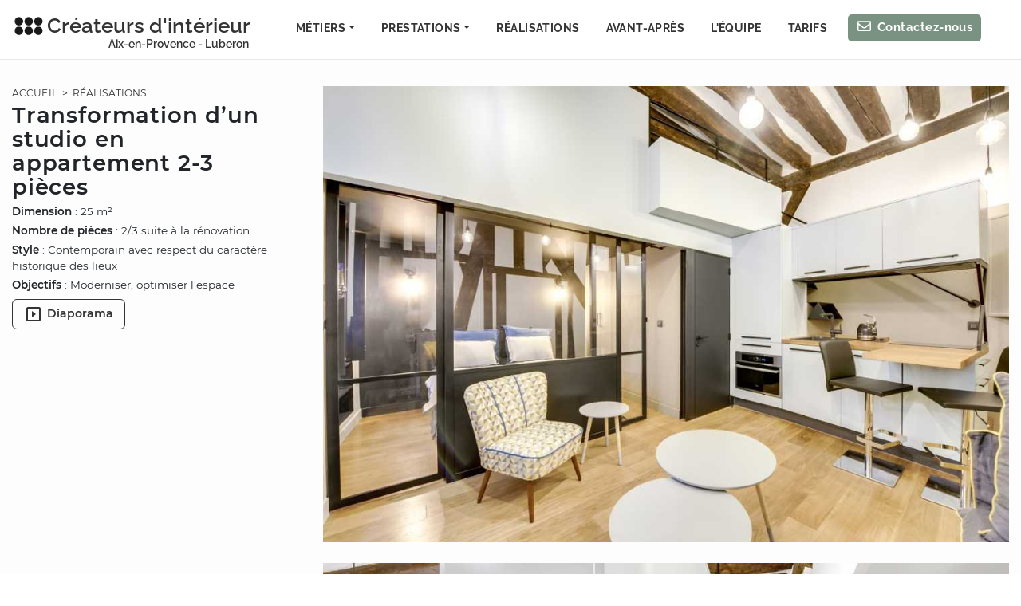

--- FILE ---
content_type: application/javascript; charset=UTF-8
request_url: https://www.architectes-interieur-aix-en-provence.com/f36f0ab9-ba62202a67e6f351c742.js
body_size: 1973
content:
"use strict";(self.webpackChunkgatsby_starter_hello_world=self.webpackChunkgatsby_starter_hello_world||[]).push([[2372],{2794:function(e,t,r){var n=r(644),i=(r(6540),r(4794)),l=r(8027),o=r(712),a=r(4256),s=r(2967),c=r(7437);var u={name:"112met",styles:"margin-top:8px;margin-bottom:10px"},d={name:"17yvp5w",styles:"columns:2;-webkit-columns:2;-moz-columns:2"};const p=(0,n.A)("footer",{target:"e1isclpm15"})({name:"wnvvip",styles:"background-color:#7a9282;padding:1em 0;position:relative;z-index:10;a{color:white;opacity:0.95;text-decoration:none;}max-width:100%"}),m=(0,n.A)("div",{target:"e1isclpm14"})({name:"7fh506",styles:"width:1250px;max-width:100%;margin:0 auto;display:flex;@media only screen and (max-width: 1250px){padding:0 15px;}@media only screen and (max-width: 900px){display:block;}"}),h=(0,n.A)("div",{target:"e1isclpm13"})({name:"rkhb81",styles:"flex:38%;padding-right:30px;@media only screen and (max-width: 678px){padding-right:0;}"}),f=(0,n.A)("div",{target:"e1isclpm12"})({name:"df5lwl",styles:"flex:26%;padding-left:25px;@media only screen and (max-width: 900px){padding:0;}"}),g=(0,n.A)("div",{target:"e1isclpm11"})({name:"15mvmgt",styles:"flex:35%;padding-left:12px;@media only screen and (max-width: 900px){padding:0;}"}),w=(0,n.A)("div",{target:"e1isclpm10"})({name:"18jezti",styles:'font-family:"Raleway",sans-serif;color:white;font-size:23px;font-weight:700;letter-spacing:0.075em;margin:0.7em 0 1em;@media only screen and (max-width: 768px){font-size:21px;}'}),Y=(0,n.A)("p",{target:"e1isclpm9"})({name:"kozmts",styles:"color:white;font-size:0.95em;line-height:1.65em;padding-right:10px;margin-bottom:5px"}),x=(0,n.A)("ul",{target:"e1isclpm8"})({name:"13cm2a8",styles:"padding-left:2px;margin-bottom:0;@media only screen and (max-width: 768px){list-style-type:none;padding-left:2px;}"}),y=(0,n.A)("li",{target:"e1isclpm7"})({name:"jcxglu",styles:"color:white;margin-bottom:3px;font-size:0.95em;letter-spacing:0.03em;font-weight:500;list-style-type:none"}),b=(0,n.A)("a",{target:"e1isclpm6"})({name:"1opr7yy",styles:"color:white!important;text-decoration:none;border-bottom:none;transition:all 0.1s;padding:0 0 3px 0;margin:0;&:hover{opacity:0.75;transition:all 0.1s;}"}),k=(0,n.A)(i.Link,{target:"e1isclpm5"})({name:"4k8oe6",styles:"color:white!important;text-decoration:none;border-bottom:none;transition:all 0.1s;padding:3px 0 3px 0;margin:0;&:hover{opacity:0.65;transition:all 0.1s;}"}),v=(0,n.A)("div",{target:"e1isclpm4"})({name:"121cyy5",styles:"display:flex;padding-right:110px;@media only screen and (max-width: 900px){padding-right:0;}"}),A=(0,n.A)("div",{target:"e1isclpm3"})({name:"3c6jp0",styles:"flex:25%;font-size:2.25em;padding-top:3px;@media only screen and (max-width: 768px){font-size:1.75em;text-align:center;}"}),_=(0,n.A)("div",{target:"e1isclpm2"})({name:"16qcp4o",styles:"display:flex;max-width:1250px;width:100%;margin:0 auto;color:white;opacity:0.9;font-size:0.8em;font-weight:600;letter-spacing:0.03em;padding-bottom:10px;@media only screen and (max-width: 1250px){padding:0 15px;}@media only screen and (max-width: 900px){margin-top:1.5em;line-height:1.5em;flex-direction:column;}"}),C=(0,n.A)("div",{target:"e1isclpm1"})({name:"cluzd7",styles:"flex:65%;align-self:flex-end;padding-bottom:12px;@media only screen and (max-width: 900px){margin-top:15px;flex:100%;order:2;}"}),z=(0,n.A)("div",{target:"e1isclpm0"})({name:"17308k3",styles:"flex:35%;@media only screen and (max-width: 900px){flex:100%;order:1;}"});t.A=e=>{let{...t}=e;return(0,c.Y)(p,null,(0,c.Y)(m,null,(0,c.Y)(h,null,(0,c.Y)(w,null,(0,c.Y)(k,{to:"/boutiques/"},"Nos adresses déco ",(0,c.Y)(a.xvf,null))),(0,c.Y)(Y,null,"Retrouvez nos bonnes adresses déco ",(0,c.Y)(a.xvf,null)," et ",(0,c.Y)(a.mhf,null),". Celles-ci vous permettent d’aménager votre intérieur dans le style qui vous correspond : design, contemporain, industriel, nature, scandinave, vintage ou classique. En faisant appel à nos décorateurs et architectes d'interieur pour votre projet d’architecture d’intérieur, vous bénéficiez parfois de tarifs préférentiels auprès de ces professionnels de la décoration ",(0,c.Y)(a.F8r,null),"."),(0,c.Y)(s.A,{link:"/boutiques/",title:(0,a.tVm)("Découvrez nos bonnes adresses décoration d'intérieur rville")})),(0,c.Y)(f,null,(0,c.Y)(w,null,"Nous intervenons à… "),(0,c.Y)(x,{css:d},(0,c.Y)(y,null,(0,c.Y)(b,{href:"https://www.architectes-interieur-aix-en-provence.com/",title:"Architecte d'intérieur à Aix-en-Provence",target:"_blank",rel:"noopener noreferrer"},"Aix-en-Provence")),(0,c.Y)(y,null,(0,c.Y)(b,{href:"https://www.architectes-interieur-annecy.com/",title:"Architecte d'intérieur à Annecy",target:"_blank",rel:"noopener noreferrer"},"Annecy")),(0,c.Y)(y,null,(0,c.Y)(b,{href:"https://www.architecte-interieur-biarritz.com/",title:"Architecte d'intérieur à Biarritz et dans le Pays basque",target:"_blank",rel:"noopener noreferrer"},"Biarritz")),(0,c.Y)(y,null,(0,c.Y)(b,{href:"https://www.architecte-interieur-bordeaux.com",title:"Architecte d'intérieur à Bordeaux",target:"_blank",rel:"noopener noreferrer"},"Bordeaux")),(0,c.Y)(y,null,(0,c.Y)(b,{href:"https://www.architectes-interieur-bruxelles.com",title:"Collectif d'architectes et décorateurs d'intérieur à Bruxelles",target:"_blank",rel:"noopener noreferrer"},"Bruxelles")),(0,c.Y)(y,null,(0,c.Y)(b,{href:"https://www.createursdinterieur.com/architecte-interieur-perche/",title:"Architecte d'intérieur dans le Perche",target:"_blank",rel:"noopener noreferrer"},"Le Perche")),(0,c.Y)(y,null,(0,c.Y)(b,{href:"https://www.architectes-interieur-lille.fr",title:"Collectif d'architectes et décorateurs d'intérieur à Lille",target:"_blank",rel:"noopener noreferrer"},"Lille")),(0,c.Y)(y,null,(0,c.Y)(b,{href:"https://www.architectes-interieur-lyon.com",title:"Architecte d'intérieur à Lyon",target:"_blank",rel:"noopener noreferrer"},"Lyon")),(0,c.Y)(y,null,(0,c.Y)(b,{href:"https://www.architectes-interieur-marseille.com",title:"Collectif d'architectes et décorateurs d'intérieur à Marseille",target:"_blank",rel:"noopener noreferrer"},"Marseille")),(0,c.Y)(y,null,(0,c.Y)(b,{href:"https://www.architecte-interieur-montpellier.com",title:"Architectes d'intérieur à Montpellier",target:"_blank",rel:"noopener noreferrer"},"Montpellier")),(0,c.Y)(y,null,(0,c.Y)(b,{href:"https://www.architectes-interieur-nantes.com",title:"Architecte d'intérieur à Nantes",target:"_blank",rel:"noopener noreferrer"},"Nantes")),(0,c.Y)(y,null,(0,c.Y)(b,{href:"https://www.architecte-interieur-nimes.com",title:"Architecte d'intérieur à Nîmes",target:"_blank",rel:"noopener noreferrer"},"Nîmes")),(0,c.Y)(y,null,(0,c.Y)(b,{href:"https://www.createursdinterieur.com",title:"Collectif des créateurs d'intérieur à Paris",target:"_blank",rel:"noopener noreferrer"},"Paris")),(0,c.Y)(y,null,(0,c.Y)(b,{href:"https://www.architectes-interieur-bretagne.com/",title:"Collectif des créateurs d'intérieur en Bretagne",target:"_blank",rel:"noopener noreferrer"},"Quimper")),(0,c.Y)(y,null,(0,c.Y)(b,{href:"https://www.architectes-interieur-strasbourg.com",title:"Collectif d'architectes d'intérieur à Strasbourg",target:"_blank",rel:"noopener noreferrer"},"Strasbourg")),(0,c.Y)(y,null,(0,c.Y)(b,{href:"https://www.architecte-interieur-var.com/",title:"Architecte d'intérieur à Toulon et dans le Var 83",target:"_blank",rel:"noopener noreferrer"},"Toulon")),(0,c.Y)(y,null,(0,c.Y)(b,{href:"https://www.toulouse-architecte-interieur.com",title:"Architecte d'intérieur à Toulouse",target:"_blank",rel:"noopener noreferrer"},"Toulouse")),(0,c.Y)(y,null,(0,c.Y)(b,{href:"https://www.architecte-interieur-tours.com/",title:"Architecte d'intérieur à Tours et en Touraine",target:"_blank",rel:"noopener noreferrer"},"Tours")))),(0,c.Y)(g,null,(0,c.Y)(w,null,"Et aussi… "),(0,c.Y)(x,null,(0,c.Y)(y,null,(0,c.Y)(k,{to:"/presse/"},"Revue de presse")),(0,c.Y)(y,null,(0,c.Y)(k,{to:"/videos/"},"Vidéos")),(0,c.Y)(y,null,(0,c.Y)(k,{to:"/temoignages-de-nos-clients/"},"Témoignages")),(0,c.Y)(y,null,(0,c.Y)(k,{to:"/tarifs-architecte-interieur/"},"Tarifs de nos prestations")),(0,c.Y)(y,null,(0,c.Y)(k,{to:"/faq/"},"Questions fréquentes")),(0,c.Y)(y,null,(0,c.Y)(k,{to:"/recrutement/"},"Recrutement")),(0,c.Y)(y,null,(0,c.Y)(k,{to:"/contact/"},"Contactez-nous"))))),(0,c.Y)(_,null,(0,c.Y)(C,null,"Créateurs d'intérieur ",(0,c.Y)(a.d7C,null)," © 2025 |"," ",(0,c.Y)(k,{to:"/mentions-legales/"},"Mentions légales")," |"," ",(0,c.Y)(k,{to:"/cgu/"},"Conditions d'utilisation")," |"," ",(0,c.Y)(i.Link,{to:t.pathEn},(0,c.Y)("span",{role:"img","aria-label":"English version"},"🇬🇧 "),"English version")),(0,c.Y)(z,null,(0,c.Y)(w,{css:u},"Sur les réseaux sociaux :"),(0,c.Y)(v,null,(0,c.Y)(A,null,(0,c.Y)(b,{href:"https://www.facebook.com/createursdinterieurparis",title:"Consulter le compte Facebook des Créateurs d'intérieur",target:"_blank",rel:"noopener noreferrer"},(0,c.Y)(l.D2F,null))),(0,c.Y)(A,null,(0,c.Y)(b,{href:"https://www.instagram.com/createursdinterieur/",title:"Consulter le compte Instagram des Créateurs d'intérieur",target:"_blank",rel:"noopener noreferrer"},(0,c.Y)(l.ao$,null))),(0,c.Y)(A,null,(0,c.Y)(b,{href:"https://www.youtube.com/@createursdinterieur",title:"Consulter la chaine Youtube du collectif d'architecte d'intérieur Créateurs d'intérieur",target:"_blank",rel:"noopener noreferrer"},(0,c.Y)(l.Vk6,null))),(0,c.Y)(A,null,(0,c.Y)(b,{href:"https://www.houzz.fr/pro/createursdinterieur/createurs-d-interieur",title:"Consulter le profil des Créateurs d'intérieur sur Houzz",target:"_blank",rel:"noopener noreferrer"},(0,c.Y)(o.Xao,null))),(0,c.Y)(A,null,(0,c.Y)(b,{href:"https://www.homify.fr/experts/7801/createurs-d-interieur",title:"Consulter le compte Homify du collectif d'architecte d'intérieur Créateurs d'intérieur",target:"_blank",rel:"noopener noreferrer"},(0,c.Y)(o.J5C,null)))))))}}}]);
//# sourceMappingURL=f36f0ab9-ba62202a67e6f351c742.js.map

--- FILE ---
content_type: application/javascript; charset=UTF-8
request_url: https://www.architectes-interieur-aix-en-provence.com/component---src-templates-realisation-template-js-78cc937e7217d3df72a1.js
body_size: 2923
content:
"use strict";(self.webpackChunkgatsby_starter_hello_world=self.webpackChunkgatsby_starter_hello_world||[]).push([[6588,8497],{9764:function(t,e,a){var i=a(644),n=(a(6540),a(7437));const r=(0,i.A)("div",{target:"ey07r5q2"})({name:"2qga7i",styles:"text-align:right"}),o=(0,i.A)("div",{target:"ey07r5q1"})({name:"yk0rtr",styles:"display:inline-block;position:relative;width:20px;height:20px;div{box-sizing:border-box;display:block;position:absolute;width:20px;height:20px;margin:3px;border:3px solid #7a9282;border-radius:50%;animation:lds-ring 1.2s cubic-bezier(0.5, 0, 0.5, 1) infinite;border-color:#7a9282 transparent transparent transparent;}div:nth-child(1){animation-delay:-0.45s;}div:nth-child(2){animation-delay:-0.3s;}div:nth-child(3){animation-delay:-0.15s;}@keyframes lds-ring{0%{transform:rotate(0deg);}100%{transform:rotate(360deg);}}"}),A=(0,i.A)("div",{target:"ey07r5q0"})({name:"17s2olu",styles:"display:inline-block;font-size:0.82em;font-weight:600"});e.A=()=>(0,n.Y)(r,null,(0,n.Y)(A,null,"Envoi de votre message. Veuillez patientez."),(0,n.Y)(o,null,(0,n.Y)("div",null),(0,n.Y)("div",null),(0,n.Y)("div",null),(0,n.Y)("div",null)))},264:function(t,e,a){a.r(e),a.d(e,{default:function(){return D}});var i=a(644),n=a(6540),r=a(4679),o=a(6004),A=a(2794),s=a(9417),l=a(7387),p=a(4794),m=a(5447),d=a(9879),g=a(7437),h=a(4256);var c={name:"1d7wahr",styles:"font-size:24px;margin-right:5px;margin-top:-17px"},x={name:"1que8u9",styles:"font-size:14px;font-weight:600;width:142px;text-align:center;display:block;margin-top:13px;margin-bottom:0.5em;cursor:pointer;padding:5px 0.75em 0.4em;border:1px solid #333;border-radius:6px;color:#333;transition:all 0.2s ease-in-out;:hover{color:white;background-color:#333;transition:all 0.2s ease-in-out;}@media (max-width: 678px){display:none;}svg{transform:translateY(8px);}"},b={name:"1d7wahr",styles:"font-size:24px;margin-right:5px;margin-top:-17px"},w={name:"1pehnna",styles:"font-size:14px;font-weight:600;width:142px;text-align:center;margin-top:3px;margin-bottom:0.5em;cursor:pointer;padding:5px 0.75em 0.4em;border:1px solid #333;border-radius:6px;color:#333;transition:all 0.2s ease-in-out;display:block;:hover{color:white;background-color:#333;transition:all 0.2s ease-in-out;}@media (max-width: 678px){display:none;}svg{transform:translateY(8px);}"},f={name:"1bzzn6a",styles:".realisation-content .gatsby-resp-image-wrapper{margin:0 0 26px;cursor:pointer;}.left-image-wrapper{display:inline-block!important;padding-right:12px;margin:0;}.right-image-wrapper{display:inline-block!important;padding-left:12px;margin:0;}.left-image-wrapper p,.right-image-wrapper p{margin:2px 0 12px;}.left-image-wrapper .gatsby-resp-image-wrapper,.right-image-wrapper .gatsby-resp-image-wrapper{margin:0;}@media (max-width: 1100px){.realisation-content .gatsby-resp-image-wrapper{margin:0 0 12px;}}"};let u=function(t){function e(e){var a;return(a=t.call(this,e)||this).state={imgSrc:"",arrayImg:[],showSlideshow:!1,currentSlide:0},a.showImage=a.showImage.bind((0,s.A)(a)),a.showSlideShow=a.showSlideShow.bind((0,s.A)(a)),a.handleClose=a.handleClose.bind((0,s.A)(a)),a.handler=a.handler.bind((0,s.A)(a)),a}(0,l.A)(e,t);var a=e.prototype;return a.componentDidMount=function(){const t=(new DOMParser).parseFromString(this.props.post.html,"text/html").getElementsByTagName("img"),e=[].slice.call(t);this.setState({arrayImg:e}),e.forEach((function(t){}))},a.showSlideShow=function(){this.setState({showSlideshow:!0})},a.handleClose=function(){this.setState({showSlideshow:!1})},a.handler=function(t){t.preventDefault(),this.setState({showSlideshow:!1})},a.showImage=function(t){t.stopPropagation();let e=t.target;const a=this.state.arrayImg.findIndex((t=>t.src===e.src));"IMG"===e.tagName&&this.setState({currentSlide:a,showSlideshow:!0})},a.render=function(){return(0,g.Y)(y,null,(0,g.Y)(g.mL,{styles:f}),(0,g.Y)(Y,null,(0,g.Y)(E,null,(0,g.Y)(B,{to:"/"},"Accueil"),"  >  ",(0,g.Y)(B,{to:"/realisations/"},"Réalisations")),(0,g.Y)(S,null,this.props.post.frontmatter.title),(0,g.Y)(v,{dangerouslySetInnerHTML:{__html:this.props.post.frontmatter.infos}}),(0,g.Y)("button",{onClick:this.showSlideShow,css:w},(0,g.Y)(d.a4Q,{css:b}),"Diaporama"),this.props.post.frontmatter.linkAvantApresFr&&(0,g.Y)(p.Link,{to:this.props.post.frontmatter.linkAvantApresFr,css:x},(0,g.Y)(d.zWO,{css:c}),"Avant-Après")),(0,g.Y)(k,{dangerouslySetInnerHTML:{__html:(0,h.tVm)(this.props.post.html)},onClick:this.showImage,className:"realisation-content"}),this.state.showSlideshow&&(0,g.Y)(m.A,{arrayImg:this.state.arrayImg,initialSlide:this.state.currentSlide,handler:this.handler}))},e}(n.Component);const y=(0,i.A)("section",{target:"e4r0tw56"})({name:"2eos5a",styles:"width:100%;max-width:1250px;padding-bottom:5em;margin:0 auto;@media (max-width: 1100px){padding-bottom:3em;}"}),Y=(0,i.A)("div",{target:"e4r0tw55"})({name:"vm54k4",styles:"position:fixed;width:360px;padding-right:20px;@media only screen and (max-width: 1250px){padding:0 15px;}@media (max-width: 1100px){position:relative;width:100%;}"}),v=(0,i.A)("div",{target:"e4r0tw54"})({name:"1gcb5nn",styles:"ul{margin-top:-2px;margin-bottom:8px;margin-left:0;padding-left:0;list-style-type:none;}li{margin-left:0;font-size:0.9em;margin-bottom:4px;line-height:1.5em;}@media (max-width: 1100px){ul{list-style-type:square;padding-left:20px;}}@media (max-width: 678px){margin-bottom:15px;ul{padding-left:15px;}}"}),E=(0,i.A)("div",{target:"e4r0tw53"})({name:"1014w36",styles:"text-transform:uppercase;font-size:0.76em;line-height:1.5em;margin-bottom:0.25em;@media only screen and (max-width: 768px){font-size:0.7em;text-align:center;}"}),B=(0,i.A)(p.Link,{target:"e4r0tw52"})({name:"dzs0ob",styles:"color:#333;text-decoration:none;letter-spacing:0.01em;margin:0;transition:all 0.1s ease-in-out;:hover{transition:all 0.1s ease-in-out;color:#7a9282;text-decoration:underline;}"}),S=(0,i.A)("h1",{target:"e4r0tw51"})({name:"19ttzd3",styles:'font-family:"Montserrat",sans-serif;font-size:1.72em;line-height:1.1em;border-bottom:none;margin:0 0 0.3em;padding:0;@media (max-width: 1100px){font-size:1.5em;text-align:center;margin:0 0 0.75em;}@media (max-width: 678px){font-size:1.4em;}'}),k=(0,i.A)("div",{target:"e4r0tw50"})({name:"tigbzt",styles:"margin-left:390px;@media (max-width: 1250px){padding-right:15px;}@media (max-width: 1100px){margin-left:0;padding:0 15px;}"});var Q=a(8697),C=a(8154),j=a(2532);var z={name:"edeo61",styles:"padding-top:30px!important;background-color:#fdfdfd;@media (max-width: 1100px){padding-top:20px!important;}@media (max-width: 678px){padding-top:15px!important;}"};const N=(0,i.A)("div",{target:"e1eyewfv0"})({name:"xndrd9",styles:"background-color:white;position:relative;z-index:10"});var D=t=>{let{data:e}=t;const a=e.markdownRemark,i=(0,j.d)(a.frontmatter.image);return(0,g.Y)(r.A,null,(0,g.Y)(C.A,null,(0,g.Y)("title",null,(0,h.tVm)(a.frontmatter.metaTitle)),(0,g.Y)("meta",{name:"description",content:(0,h.tVm)(a.frontmatter.metaDescription)}),null!==a.frontmatter.villeIndex&&a.frontmatter.villeIndex===h.vgb&&(0,g.Y)("meta",{name:"robots",content:"index"}),null!==a.frontmatter.villeIndex&&a.frontmatter.villeIndex!==h.vgb&&(0,g.Y)("meta",{name:"robots",content:"noindex"}),(0,g.Y)("meta",{property:"og:url",content:""+h.OZ5+a.fields.slug}),(0,g.Y)("meta",{property:"og:type",content:"article"}),(0,g.Y)("meta",{property:"og:title",content:(0,h.tVm)(a.frontmatter.metaTitle)}),(0,g.Y)("meta",{property:"og:description",content:(0,h.tVm)(a.frontmatter.metaDescription)}),(0,g.Y)("meta",{property:"og:image",content:""+h.OZ5+i}),(0,g.Y)("meta",{property:"og:image:type",content:"image/jpeg"}),(0,g.Y)("meta",{property:"og:image:width",content:"1772"}),(0,g.Y)("meta",{property:"og:image:height",content:" 1152"}),(0,g.Y)("meta",{property:"og:locale",content:"fr_FR"}),(0,g.Y)("link",{rel:"alternate",hreflang:"en",href:""+h.OZ5+a.frontmatter.pathEn})),(0,g.Y)(o.A,null),(0,g.Y)("main",{className:" container-realisation",css:z},(0,g.Y)(u,{post:a})),(0,g.Y)(N,null,(0,g.Y)(Q.A,null)),(0,g.Y)(A.A,{pathEn:a.frontmatter.pathEn}))}},2534:function(t){t.exports=JSON.parse('{"layout":"constrained","placeholder":{"fallback":"[data-uri]"},"images":{"fallback":{"src":"/static/26450a1abbbc0b147b2bb7003245125a/07e07/aix.jpg","srcSet":"/static/26450a1abbbc0b147b2bb7003245125a/455fd/aix.jpg 138w,\\n/static/26450a1abbbc0b147b2bb7003245125a/6eb69/aix.jpg 276w,\\n/static/26450a1abbbc0b147b2bb7003245125a/07e07/aix.jpg 551w","sizes":"(min-width: 551px) 551px, 100vw"},"sources":[{"srcSet":"/static/26450a1abbbc0b147b2bb7003245125a/71e90/aix.webp 138w,\\n/static/26450a1abbbc0b147b2bb7003245125a/584d3/aix.webp 276w,\\n/static/26450a1abbbc0b147b2bb7003245125a/bbadc/aix.webp 551w","type":"image/webp","sizes":"(min-width: 551px) 551px, 100vw"}]},"width":551,"height":800}')}}]);
//# sourceMappingURL=component---src-templates-realisation-template-js-78cc937e7217d3df72a1.js.map

--- FILE ---
content_type: application/javascript; charset=UTF-8
request_url: https://www.architectes-interieur-aix-en-provence.com/d0aa778d0bb03a97280b442d3aeff663d44c9d59-a8189a09c1dc6bee7ffc.js
body_size: 3654
content:
"use strict";(self.webpackChunkgatsby_starter_hello_world=self.webpackChunkgatsby_starter_hello_world||[]).push([[3007],{2729:function(e){const t=/[\p{Lu}]/u,a=/[\p{Ll}]/u,r=/^[\p{Lu}](?![\p{Lu}])/gu,n=/([\p{Alpha}\p{N}_]|$)/u,s=/[_.\- ]+/,i=new RegExp("^"+s.source),l=new RegExp(s.source+n.source,"gu"),o=new RegExp("\\d+"+n.source,"gu"),c=(e,n)=>{if("string"!=typeof e&&!Array.isArray(e))throw new TypeError("Expected the input to be `string | string[]`");if(n={pascalCase:!1,preserveConsecutiveUppercase:!1,...n},0===(e=Array.isArray(e)?e.map((e=>e.trim())).filter((e=>e.length)).join("-"):e.trim()).length)return"";const s=!1===n.locale?e=>e.toLowerCase():e=>e.toLocaleLowerCase(n.locale),c=!1===n.locale?e=>e.toUpperCase():e=>e.toLocaleUpperCase(n.locale);if(1===e.length)return n.pascalCase?c(e):s(e);return e!==s(e)&&(e=((e,r,n)=>{let s=!1,i=!1,l=!1;for(let o=0;o<e.length;o++){const c=e[o];s&&t.test(c)?(e=e.slice(0,o)+"-"+e.slice(o),s=!1,l=i,i=!0,o++):i&&l&&a.test(c)?(e=e.slice(0,o-1)+"-"+e.slice(o-1),l=i,i=!1,s=!0):(s=r(c)===c&&n(c)!==c,l=i,i=n(c)===c&&r(c)!==c)}return e})(e,s,c)),e=e.replace(i,""),e=n.preserveConsecutiveUppercase?((e,t)=>(r.lastIndex=0,e.replace(r,(e=>t(e)))))(e,s):s(e),n.pascalCase&&(e=c(e.charAt(0))+e.slice(1)),((e,t)=>(l.lastIndex=0,o.lastIndex=0,e.replace(l,((e,a)=>t(a))).replace(o,(e=>t(e)))))(e,c)};e.exports=c,e.exports.default=c},2532:function(e,t,a){a.d(t,{G:function(){return P},L:function(){return y},M:function(){return C},P:function(){return L},S:function(){return U},_:function(){return l},a:function(){return i},b:function(){return g},d:function(){return u},g:function(){return p},h:function(){return o}});var r=a(6540),n=(a(2729),a(5556)),s=a.n(n);function i(){return i=Object.assign?Object.assign.bind():function(e){for(var t=1;t<arguments.length;t++){var a=arguments[t];for(var r in a)Object.prototype.hasOwnProperty.call(a,r)&&(e[r]=a[r])}return e},i.apply(this,arguments)}function l(e,t){if(null==e)return{};var a,r,n={},s=Object.keys(e);for(r=0;r<s.length;r++)t.indexOf(a=s[r])>=0||(n[a]=e[a]);return n}const o=()=>"undefined"!=typeof HTMLImageElement&&"loading"in HTMLImageElement.prototype;const c=e=>{var t;return(e=>{var t,a;return Boolean(null==e||null==(t=e.images)||null==(a=t.fallback)?void 0:a.src)})(e)?e:(e=>Boolean(null==e?void 0:e.gatsbyImageData))(e)?e.gatsbyImageData:(e=>Boolean(null==e?void 0:e.gatsbyImage))(e)?e.gatsbyImage:null==e||null==(t=e.childImageSharp)?void 0:t.gatsbyImageData},u=e=>{var t,a,r;return null==(t=c(e))||null==(a=t.images)||null==(r=a.fallback)?void 0:r.src};function d(e,t,a){const r={};let n="gatsby-image-wrapper";return"fixed"===a?(r.width=e,r.height=t):"constrained"===a&&(n="gatsby-image-wrapper gatsby-image-wrapper-constrained"),{className:n,"data-gatsby-image-wrapper":"",style:r}}function g(e,t,a,r,n){return void 0===n&&(n={}),i({},a,{loading:r,shouldLoad:e,"data-main-image":"",style:i({},n,{opacity:t?1:0})})}function p(e,t,a,r,n,s,l,o){const c={};s&&(c.backgroundColor=s,"fixed"===a?(c.width=r,c.height=n,c.backgroundColor=s,c.position="relative"):("constrained"===a||"fullWidth"===a)&&(c.position="absolute",c.top=0,c.left=0,c.bottom=0,c.right=0)),l&&(c.objectFit=l),o&&(c.objectPosition=o);const u=i({},e,{"aria-hidden":!0,"data-placeholder-image":"",style:i({opacity:t?0:1,transition:"opacity 500ms linear"},c)});return u}const m=["children"],h=function(e){let{layout:t,width:a,height:n}=e;return"fullWidth"===t?r.createElement("div",{"aria-hidden":!0,style:{paddingTop:n/a*100+"%"}}):"constrained"===t?r.createElement("div",{style:{maxWidth:a,display:"block"}},r.createElement("img",{alt:"",role:"presentation","aria-hidden":"true",src:"data:image/svg+xml;charset=utf-8,%3Csvg%20height='"+n+"'%20width='"+a+"'%20xmlns='http://www.w3.org/2000/svg'%20version='1.1'%3E%3C/svg%3E",style:{maxWidth:"100%",display:"block",position:"static"}})):null},y=function(e){let{children:t}=e,a=l(e,m);return r.createElement(r.Fragment,null,r.createElement(h,i({},a)),t,null)},f=["src","srcSet","loading","alt","shouldLoad"],b=["fallback","sources","shouldLoad"],v=function(e){let{src:t,srcSet:a,loading:n,alt:s="",shouldLoad:o}=e,c=l(e,f);return r.createElement("img",i({},c,{decoding:"async",loading:n,src:o?t:void 0,"data-src":o?void 0:t,srcSet:o?a:void 0,"data-srcset":o?void 0:a,alt:s}))},w=function(e){let{fallback:t,sources:a=[],shouldLoad:n=!0}=e,s=l(e,b);const o=s.sizes||(null==t?void 0:t.sizes),c=r.createElement(v,i({},s,t,{sizes:o,shouldLoad:n}));return a.length?r.createElement("picture",null,a.map((e=>{let{media:t,srcSet:a,type:s}=e;return r.createElement("source",{key:t+"-"+s+"-"+a,type:s,media:t,srcSet:n?a:void 0,"data-srcset":n?void 0:a,sizes:o})})),c):c};var E;v.propTypes={src:n.string.isRequired,alt:n.string.isRequired,sizes:n.string,srcSet:n.string,shouldLoad:n.bool},w.displayName="Picture",w.propTypes={alt:n.string.isRequired,shouldLoad:n.bool,fallback:n.exact({src:n.string.isRequired,srcSet:n.string,sizes:n.string}),sources:n.arrayOf(n.oneOfType([n.exact({media:n.string.isRequired,type:n.string,sizes:n.string,srcSet:n.string.isRequired}),n.exact({media:n.string,type:n.string.isRequired,sizes:n.string,srcSet:n.string.isRequired})]))};const k=["fallback"],L=function(e){let{fallback:t}=e,a=l(e,k);return t?r.createElement(w,i({},a,{fallback:{src:t},"aria-hidden":!0,alt:""})):r.createElement("div",i({},a))};L.displayName="Placeholder",L.propTypes={fallback:n.string,sources:null==(E=w.propTypes)?void 0:E.sources,alt:function(e,t,a){return e[t]?new Error("Invalid prop `"+t+"` supplied to `"+a+"`. Validation failed."):null}};const C=function(e){return r.createElement(r.Fragment,null,r.createElement(w,i({},e)),r.createElement("noscript",null,r.createElement(w,i({},e,{shouldLoad:!0}))))};C.displayName="MainImage",C.propTypes=w.propTypes;const S=["as","className","class","style","image","loading","imgClassName","imgStyle","backgroundColor","objectFit","objectPosition"],x=["style","className"],I=e=>e.replace(/\n/g,""),T=function(e,t,a){for(var r=arguments.length,n=new Array(r>3?r-3:0),i=3;i<r;i++)n[i-3]=arguments[i];return e.alt||""===e.alt?s().string.apply(s(),[e,t,a].concat(n)):new Error('The "alt" prop is required in '+a+'. If the image is purely presentational then pass an empty string: e.g. alt="". Learn more: https://a11y-style-guide.com/style-guide/section-media.html')},N={image:s().object.isRequired,alt:T},_=["as","image","style","backgroundColor","className","class","onStartLoad","onLoad","onError"],O=["style","className"],j=new Set;let R,q;const A=function(e){let{as:t="div",image:n,style:s,backgroundColor:c,className:u,class:g,onStartLoad:p,onLoad:m,onError:h}=e,y=l(e,_);const{width:f,height:b,layout:v}=n,w=d(f,b,v),{style:E,className:k}=w,L=l(w,O),C=(0,r.useRef)(),S=(0,r.useMemo)((()=>JSON.stringify(n.images)),[n.images]);g&&(u=g);const x=function(e,t,a){let r="";return"fullWidth"===e&&(r='<div aria-hidden="true" style="padding-top: '+a/t*100+'%;"></div>'),"constrained"===e&&(r='<div style="max-width: '+t+'px; display: block;"><img alt="" role="presentation" aria-hidden="true" src="data:image/svg+xml;charset=utf-8,%3Csvg%20height=\''+a+"'%20width='"+t+"'%20xmlns='http://www.w3.org/2000/svg'%20version='1.1'%3E%3C/svg%3E\" style=\"max-width: 100%; display: block; position: static;\"></div>"),r}(v,f,b);return(0,r.useEffect)((()=>{R||(R=a.e(1108).then(a.bind(a,8727)).then((e=>{let{renderImageToString:t,swapPlaceholderImage:a}=e;return q=t,{renderImageToString:t,swapPlaceholderImage:a}})));const e=C.current.querySelector("[data-gatsby-image-ssr]");if(e&&o())return e.complete?(null==p||p({wasCached:!0}),null==m||m({wasCached:!0}),setTimeout((()=>{e.removeAttribute("data-gatsby-image-ssr")}),0)):(null==p||p({wasCached:!0}),e.addEventListener("load",(function t(){e.removeEventListener("load",t),null==m||m({wasCached:!0}),setTimeout((()=>{e.removeAttribute("data-gatsby-image-ssr")}),0)}))),void j.add(S);if(q&&j.has(S))return;let t,r;return R.then((e=>{let{renderImageToString:a,swapPlaceholderImage:l}=e;C.current&&(C.current.innerHTML=a(i({isLoading:!0,isLoaded:j.has(S),image:n},y)),j.has(S)||(t=requestAnimationFrame((()=>{C.current&&(r=l(C.current,S,j,s,p,m,h))}))))})),()=>{t&&cancelAnimationFrame(t),r&&r()}}),[n]),(0,r.useLayoutEffect)((()=>{j.has(S)&&q&&(C.current.innerHTML=q(i({isLoading:j.has(S),isLoaded:j.has(S),image:n},y)),null==p||p({wasCached:!0}),null==m||m({wasCached:!0}))}),[n]),(0,r.createElement)(t,i({},L,{style:i({},E,s,{backgroundColor:c}),className:k+(u?" "+u:""),ref:C,dangerouslySetInnerHTML:{__html:x},suppressHydrationWarning:!0}))},P=(0,r.memo)((function(e){return e.image?(0,r.createElement)(A,e):null}));P.propTypes=N,P.displayName="GatsbyImage";const z=["src","__imageData","__error","width","height","aspectRatio","tracedSVGOptions","placeholder","formats","quality","transformOptions","jpgOptions","pngOptions","webpOptions","avifOptions","blurredOptions","breakpoints","outputPixelDensities"];function W(e){return function(t){let{src:a,__imageData:n,__error:s}=t,o=l(t,z);return s&&console.warn(s),n?r.createElement(e,i({image:n},o)):(console.warn("Image not loaded",a),null)}}const M=W((function(e){let{as:t="div",className:a,class:n,style:s,image:o,loading:c="lazy",imgClassName:u,imgStyle:m,backgroundColor:h,objectFit:f,objectPosition:b}=e,v=l(e,S);if(!o)return console.warn("[gatsby-plugin-image] Missing image prop"),null;n&&(a=n),m=i({objectFit:f,objectPosition:b,backgroundColor:h},m);const{width:w,height:E,layout:k,images:T,placeholder:N,backgroundColor:_}=o,O=d(w,E,k),{style:j,className:R}=O,q=l(O,x),A={fallback:void 0,sources:[]};return T.fallback&&(A.fallback=i({},T.fallback,{srcSet:T.fallback.srcSet?I(T.fallback.srcSet):void 0})),T.sources&&(A.sources=T.sources.map((e=>i({},e,{srcSet:I(e.srcSet)})))),r.createElement(t,i({},q,{style:i({},j,s,{backgroundColor:h}),className:R+(a?" "+a:"")}),r.createElement(y,{layout:k,width:w,height:E},r.createElement(L,i({},p(N,!1,k,w,E,_,f,b))),r.createElement(C,i({"data-gatsby-image-ssr":"",className:u},v,g("eager"===c,!1,A,c,m)))))})),F=function(e,t){for(var a=arguments.length,r=new Array(a>2?a-2:0),n=2;n<a;n++)r[n-2]=arguments[n];return"fullWidth"!==e.layout||"width"!==t&&"height"!==t||!e[t]?s().number.apply(s(),[e,t].concat(r)):new Error('"'+t+'" '+e[t]+" may not be passed when layout is fullWidth.")},D=new Set(["fixed","fullWidth","constrained"]),H={src:s().string.isRequired,alt:T,width:F,height:F,sizes:s().string,layout:e=>{if(void 0!==e.layout&&!D.has(e.layout))return new Error("Invalid value "+e.layout+'" provided for prop "layout". Defaulting to "constrained". Valid values are "fixed", "fullWidth" or "constrained".')}};M.displayName="StaticImage",M.propTypes=H;const U=W(P);U.displayName="StaticImage",U.propTypes=H}}]);
//# sourceMappingURL=d0aa778d0bb03a97280b442d3aeff663d44c9d59-a8189a09c1dc6bee7ffc.js.map

--- FILE ---
content_type: application/javascript; charset=UTF-8
request_url: https://www.architectes-interieur-aix-en-provence.com/2483ce7be1e6907b1147c33f67b2abdbbb95fff9-234a00d1c83c6f32e791.js
body_size: 37356
content:
/*! For license information please see 2483ce7be1e6907b1147c33f67b2abdbbb95fff9-234a00d1c83c6f32e791.js.LICENSE.txt */
(self.webpackChunkgatsby_starter_hello_world=self.webpackChunkgatsby_starter_hello_world||[]).push([[57],{644:function(e,t,n){"use strict";n.d(t,{A:function(){return g}});var r=n(8168),o=n(6540),i=n(6289),a=/^((children|dangerouslySetInnerHTML|key|ref|autoFocus|defaultValue|defaultChecked|innerHTML|suppressContentEditableWarning|suppressHydrationWarning|valueLink|abbr|accept|acceptCharset|accessKey|action|allow|allowUserMedia|allowPaymentRequest|allowFullScreen|allowTransparency|alt|async|autoComplete|autoPlay|capture|cellPadding|cellSpacing|challenge|charSet|checked|cite|classID|className|cols|colSpan|content|contentEditable|contextMenu|controls|controlsList|coords|crossOrigin|data|dateTime|decoding|default|defer|dir|disabled|disablePictureInPicture|download|draggable|encType|enterKeyHint|form|formAction|formEncType|formMethod|formNoValidate|formTarget|frameBorder|headers|height|hidden|high|href|hrefLang|htmlFor|httpEquiv|id|inputMode|integrity|is|keyParams|keyType|kind|label|lang|list|loading|loop|low|marginHeight|marginWidth|max|maxLength|media|mediaGroup|method|min|minLength|multiple|muted|name|nonce|noValidate|open|optimum|pattern|placeholder|playsInline|poster|preload|profile|radioGroup|readOnly|referrerPolicy|rel|required|reversed|role|rows|rowSpan|sandbox|scope|scoped|scrolling|seamless|selected|shape|size|sizes|slot|span|spellCheck|src|srcDoc|srcLang|srcSet|start|step|style|summary|tabIndex|target|title|translate|type|useMap|value|width|wmode|wrap|about|datatype|inlist|prefix|property|resource|typeof|vocab|autoCapitalize|autoCorrect|autoSave|color|incremental|fallback|inert|itemProp|itemScope|itemType|itemID|itemRef|on|option|results|security|unselectable|accentHeight|accumulate|additive|alignmentBaseline|allowReorder|alphabetic|amplitude|arabicForm|ascent|attributeName|attributeType|autoReverse|azimuth|baseFrequency|baselineShift|baseProfile|bbox|begin|bias|by|calcMode|capHeight|clip|clipPathUnits|clipPath|clipRule|colorInterpolation|colorInterpolationFilters|colorProfile|colorRendering|contentScriptType|contentStyleType|cursor|cx|cy|d|decelerate|descent|diffuseConstant|direction|display|divisor|dominantBaseline|dur|dx|dy|edgeMode|elevation|enableBackground|end|exponent|externalResourcesRequired|fill|fillOpacity|fillRule|filter|filterRes|filterUnits|floodColor|floodOpacity|focusable|fontFamily|fontSize|fontSizeAdjust|fontStretch|fontStyle|fontVariant|fontWeight|format|from|fr|fx|fy|g1|g2|glyphName|glyphOrientationHorizontal|glyphOrientationVertical|glyphRef|gradientTransform|gradientUnits|hanging|horizAdvX|horizOriginX|ideographic|imageRendering|in|in2|intercept|k|k1|k2|k3|k4|kernelMatrix|kernelUnitLength|kerning|keyPoints|keySplines|keyTimes|lengthAdjust|letterSpacing|lightingColor|limitingConeAngle|local|markerEnd|markerMid|markerStart|markerHeight|markerUnits|markerWidth|mask|maskContentUnits|maskUnits|mathematical|mode|numOctaves|offset|opacity|operator|order|orient|orientation|origin|overflow|overlinePosition|overlineThickness|panose1|paintOrder|pathLength|patternContentUnits|patternTransform|patternUnits|pointerEvents|points|pointsAtX|pointsAtY|pointsAtZ|preserveAlpha|preserveAspectRatio|primitiveUnits|r|radius|refX|refY|renderingIntent|repeatCount|repeatDur|requiredExtensions|requiredFeatures|restart|result|rotate|rx|ry|scale|seed|shapeRendering|slope|spacing|specularConstant|specularExponent|speed|spreadMethod|startOffset|stdDeviation|stemh|stemv|stitchTiles|stopColor|stopOpacity|strikethroughPosition|strikethroughThickness|string|stroke|strokeDasharray|strokeDashoffset|strokeLinecap|strokeLinejoin|strokeMiterlimit|strokeOpacity|strokeWidth|surfaceScale|systemLanguage|tableValues|targetX|targetY|textAnchor|textDecoration|textRendering|textLength|to|transform|u1|u2|underlinePosition|underlineThickness|unicode|unicodeBidi|unicodeRange|unitsPerEm|vAlphabetic|vHanging|vIdeographic|vMathematical|values|vectorEffect|version|vertAdvY|vertOriginX|vertOriginY|viewBox|viewTarget|visibility|widths|wordSpacing|writingMode|x|xHeight|x1|x2|xChannelSelector|xlinkActuate|xlinkArcrole|xlinkHref|xlinkRole|xlinkShow|xlinkTitle|xlinkType|xmlBase|xmlns|xmlnsXlink|xmlLang|xmlSpace|y|y1|y2|yChannelSelector|z|zoomAndPan|for|class|autofocus)|(([Dd][Aa][Tt][Aa]|[Aa][Rr][Ii][Aa]|x)-.*))$/,s=(0,i.A)((function(e){return a.test(e)||111===e.charCodeAt(0)&&110===e.charCodeAt(1)&&e.charCodeAt(2)<91})),c=n(5684),u=n(41),l=n(3451),f=n(1287),d=s,p=function(e){return"theme"!==e},m=function(e){return"string"==typeof e&&e.charCodeAt(0)>96?d:p},h=function(e,t,n){var r;if(t){var o=t.shouldForwardProp;r=e.__emotion_forwardProp&&o?function(t){return e.__emotion_forwardProp(t)&&o(t)}:o}return"function"!=typeof r&&n&&(r=e.__emotion_forwardProp),r},v=function(e){var t=e.cache,n=e.serialized,r=e.isStringTag;return(0,u.SF)(t,n,r),(0,f.s)((function(){return(0,u.sk)(t,n,r)})),null},g=function e(t,n){var i,a,s=t.__emotion_real===t,f=s&&t.__emotion_base||t;void 0!==n&&(i=n.label,a=n.target);var d=h(t,n,s),p=d||m(f),g=!p("as");return function(){var y=arguments,b=s&&void 0!==t.__emotion_styles?t.__emotion_styles.slice(0):[];if(void 0!==i&&b.push("label:"+i+";"),null==y[0]||void 0===y[0].raw)b.push.apply(b,y);else{0,b.push(y[0][0]);for(var x=y.length,w=1;w<x;w++)b.push(y[w],y[0][w])}var E=(0,c.w)((function(e,t,n){var r=g&&e.as||f,i="",s=[],h=e;if(null==e.theme){for(var y in h={},e)h[y]=e[y];h.theme=o.useContext(c.T)}"string"==typeof e.className?i=(0,u.Rk)(t.registered,s,e.className):null!=e.className&&(i=e.className+" ");var x=(0,l.J)(b.concat(s),t.registered,h);i+=t.key+"-"+x.name,void 0!==a&&(i+=" "+a);var w=g&&void 0===d?m(r):p,E={};for(var A in e)g&&"as"===A||w(A)&&(E[A]=e[A]);return E.className=i,E.ref=n,o.createElement(o.Fragment,null,o.createElement(v,{cache:t,serialized:x,isStringTag:"string"==typeof r}),o.createElement(r,E))}));return E.displayName=void 0!==i?i:"Styled("+("string"==typeof f?f:f.displayName||f.name||"Component")+")",E.defaultProps=t.defaultProps,E.__emotion_real=E,E.__emotion_base=f,E.__emotion_styles=b,E.__emotion_forwardProp=d,Object.defineProperty(E,"toString",{value:function(){return"."+a}}),E.withComponent=function(t,o){return e(t,(0,r.A)({},n,o,{shouldForwardProp:h(E,o,!0)})).apply(void 0,b)},E}}},1244:function(e,t,n){"use strict";n.d(t,{A:function(){return o}});var r=n(6540);function o(){return(0,r.useState)(null)}},3713:function(e,t,n){"use strict";var r=n(6540);t.A=function(e){const t=(0,r.useRef)(e);return(0,r.useEffect)((()=>{t.current=e}),[e]),t}},7895:function(e,t,n){"use strict";n.d(t,{A:function(){return i}});var r=n(6540),o=n(3713);function i(e){const t=(0,o.A)(e);return(0,r.useCallback)((function(...e){return t.current&&t.current(...e)}),[t])}},7876:function(e,t,n){"use strict";n.d(t,{A:function(){return i}});var r=n(6540),o=n(7895);function i(e,t,n,i=!1){const a=(0,o.A)(n);(0,r.useEffect)((()=>{const n="function"==typeof e?e():e;return n.addEventListener(t,a,i),()=>n.removeEventListener(t,a,i)}),[e])}},8342:function(e,t,n){"use strict";n.d(t,{A:function(){return o}});var r=n(6540);function o(){const[,e]=(0,r.useReducer)((e=>!e),!1);return e}},1706:function(e,t,n){"use strict";var r=n(6540);const o=void 0!==n.g&&n.g.navigator&&"ReactNative"===n.g.navigator.product,i="undefined"!=typeof document;t.A=i||o?r.useLayoutEffect:r.useEffect},3804:function(e,t,n){"use strict";var r=n(6540);const o=e=>e&&"function"!=typeof e?t=>{e.current=t}:e;t.A=function(e,t){return(0,r.useMemo)((()=>function(e,t){const n=o(e),r=o(t);return e=>{n&&n(e),r&&r(e)}}(e,t)),[e,t])}},8880:function(e,t,n){"use strict";n.d(t,{A:function(){return o}});var r=n(6540);function o(){const e=(0,r.useRef)(!0),t=(0,r.useRef)((()=>e.current));return(0,r.useEffect)((()=>(e.current=!0,()=>{e.current=!1})),[]),t.current}},4103:function(e,t,n){"use strict";n.d(t,{A:function(){return o}});var r=n(6540);function o(e){const t=(0,r.useRef)(null);return(0,r.useEffect)((()=>{t.current=e})),t.current}},2571:function(e,t,n){"use strict";n.d(t,{A:function(){return u}});var r=n(6540),o=(n(1244),n(3713),n(7895));n(7876);n(8880),n(4103);n(1706);new WeakMap;var i=n(5753),a=n(4848);const s=["onKeyDown"];const c=r.forwardRef(((e,t)=>{let{onKeyDown:n}=e,r=function(e,t){if(null==e)return{};var n,r,o={},i=Object.keys(e);for(r=0;r<i.length;r++)n=i[r],t.indexOf(n)>=0||(o[n]=e[n]);return o}(e,s);const[c]=(0,i.Am)(Object.assign({tagName:"a"},r)),u=(0,o.A)((e=>{c.onKeyDown(e),null==n||n(e)}));return(l=r.href)&&"#"!==l.trim()&&"button"!==r.role?(0,a.jsx)("a",Object.assign({ref:t},r,{onKeyDown:n})):(0,a.jsx)("a",Object.assign({ref:t},r,c,{onKeyDown:u}));var l}));c.displayName="Anchor";var u=c},5753:function(e,t,n){"use strict";n.d(t,{Am:function(){return a}});var r=n(6540),o=n(4848);const i=["as","disabled"];function a({tagName:e,disabled:t,href:n,target:r,rel:o,role:i,onClick:a,tabIndex:s=0,type:c}){e||(e=null!=n||null!=r||null!=o?"a":"button");const u={tagName:e};if("button"===e)return[{type:c||"button",disabled:t},u];const l=r=>{(t||"a"===e&&function(e){return!e||"#"===e.trim()}(n))&&r.preventDefault(),t?r.stopPropagation():null==a||a(r)};return"a"===e&&(n||(n="#"),t&&(n=void 0)),[{role:null!=i?i:"button",disabled:void 0,tabIndex:t?void 0:s,href:n,target:"a"===e?r:void 0,"aria-disabled":t||void 0,rel:"a"===e?o:void 0,onClick:l,onKeyDown:e=>{" "===e.key&&(e.preventDefault(),l(e))}},u]}const s=r.forwardRef(((e,t)=>{let{as:n,disabled:r}=e,s=function(e,t){if(null==e)return{};var n,r,o={},i=Object.keys(e);for(r=0;r<i.length;r++)n=i[r],t.indexOf(n)>=0||(o[n]=e[n]);return o}(e,i);const[c,{tagName:u}]=a(Object.assign({tagName:n,disabled:r},s));return(0,o.jsx)(u,Object.assign({},s,c,{ref:t}))}));s.displayName="Button",t.Ay=s},5182:function(e,t,n){"use strict";n.d(t,{sE:function(){return i},y:function(){return a}});const r="data-rr-ui-",o="rrUi";function i(e){return`${r}${e}`}function a(e){return`${o}${e}`}},9409:function(e,t,n){"use strict";const r=n(6540).createContext(null);r.displayName="NavContext",t.A=r},2671:function(e,t,n){"use strict";n.d(t,{M:function(){return d}});var r=n(6540),o=n(7895),i=n(9409),a=n(1406),s=n(5753),c=n(5182),u=n(7395),l=n(4848);const f=["as","active","eventKey"];function d({key:e,onClick:t,active:n,id:s,role:l,disabled:f}){const d=(0,r.useContext)(a.A),p=(0,r.useContext)(i.A),m=(0,r.useContext)(u.A);let h=n;const v={role:l};if(p){l||"tablist"!==p.role||(v.role="tab");const t=p.getControllerId(null!=e?e:null),r=p.getControlledId(null!=e?e:null);v[(0,c.sE)("event-key")]=e,v.id=t||s,h=null==n&&null!=e?p.activeKey===e:n,!h&&(null!=m&&m.unmountOnExit||null!=m&&m.mountOnEnter)||(v["aria-controls"]=r)}return"tab"===v.role&&(v["aria-selected"]=h,h||(v.tabIndex=-1),f&&(v.tabIndex=-1,v["aria-disabled"]=!0)),v.onClick=(0,o.A)((n=>{f||(null==t||t(n),null!=e&&d&&!n.isPropagationStopped()&&d(e,n))})),[v,{isActive:h}]}const p=r.forwardRef(((e,t)=>{let{as:n=s.Ay,active:r,eventKey:o}=e,i=function(e,t){if(null==e)return{};var n,r,o={},i=Object.keys(e);for(r=0;r<i.length;r++)n=i[r],t.indexOf(n)>=0||(o[n]=e[n]);return o}(e,f);const[u,p]=d(Object.assign({key:(0,a.u)(o,i.href),active:r},i));return u[(0,c.sE)("active")]=p.isActive,(0,l.jsx)(n,Object.assign({},i,u,{ref:t}))}));p.displayName="NavItem",t.A=p},1406:function(e,t,n){"use strict";n.d(t,{u:function(){return o}});const r=n(6540).createContext(null),o=(e,t=null)=>null!=e?String(e):t||null;t.A=r},7395:function(e,t,n){"use strict";const r=n(6540).createContext(null);t.A=r},2810:function(e,t,n){"use strict";n.d(t,{A:function(){return a}});var r=n(6540),o=n(7828);const i=(0,r.createContext)(o.A?window:void 0);i.Provider;function a(){return(0,r.useContext)(i)}},8394:function(e,t,n){"use strict";var r=n(7828),o=!1,i=!1;try{var a={get passive(){return o=!0},get once(){return i=o=!0}};r.A&&(window.addEventListener("test",a,a),window.removeEventListener("test",a,!0))}catch(s){}t.Ay=function(e,t,n,r){if(r&&"boolean"!=typeof r&&!i){var a=r.once,s=r.capture,c=n;!i&&a&&(c=n.__once||function e(r){this.removeEventListener(t,e,s),n.call(this,r)},n.__once=c),e.addEventListener(t,c,o?r:s)}e.addEventListener(t,n,r)}},7828:function(e,t){"use strict";t.A=!("undefined"==typeof window||!window.document||!window.document.createElement)},6406:function(e,t,n){"use strict";function r(e,t){return e.contains?e.contains(t):e.compareDocumentPosition?e===t||!!(16&e.compareDocumentPosition(t)):void 0}n.d(t,{A:function(){return r}})},9763:function(e,t,n){"use strict";n.d(t,{A:function(){return i}});var r=n(8394);var o=function(e,t,n,r){var o=r&&"boolean"!=typeof r?r.capture:r;e.removeEventListener(t,n,o),n.__once&&e.removeEventListener(t,n.__once,o)};var i=function(e,t,n,i){return(0,r.Ay)(e,t,n,i),function(){o(e,t,n,i)}}},1625:function(e,t,n){"use strict";function r(e){return e&&e.ownerDocument||document}n.d(t,{A:function(){return r}})},5003:function(e,t,n){"use strict";n.d(t,{A:function(){return o}});var r=Function.prototype.bind.call(Function.prototype.call,[].slice);function o(e,t){return r(e.querySelectorAll(t))}},8828:function(e){"use strict";e.exports=Object.assign},6566:function(e,t){},4010:function(e,t,n){"use strict";var r=n(644),o=(n(6540),n(4256)),i=n(7437);const a=(0,r.A)("img",{target:"ee9ji610"})({name:"1u0oxtb",styles:"float:left;margin-top:5px;margin-right:4px;width:39px;height:29px;@media (max-width: 600px){width:29px;height:22px;margin-top:9px;}"});t.A=e=>{let{...t}=e;return(0,i.Y)(a,{src:"data:image/png;base64, iVBORw0KGgoAAAANSUhEUgAAAOUAAACqCAMAAAESHkgLAAAAGXRFWHRTb2Z0d2FyZQBBZG9iZSB JbWFnZVJlYWR5ccllPAAAADBQTFRFSEhI2NjYKioqt7e3x8fHZGRkmZmZ8/Pzp6eniIiIHR0deH h4/f395+fnGRkZ////wKc1hwAADSBJREFUeNq0kN0KwCAIhcVW6w97/7ddpbKtQQ3GvIhzPJD6Q ZkV9NclsSGISF5TpFZV0E0Ap7Gb/UyNippiFEM0imUK01TmPrbiuSVLj7tXAWsagQi7s/XKXBiB m9PguUZ3BhJGsvL2lYYffkZNTd+KpjTaIQwB9bTasO9o/JIeAogYWQYMxQhxmC8xGQywpMEHCwN kBiKc6SjLhZRyMNzMQFxowCIQgwEPDRZoqufjgeVBfiLczIXfR+iCPCh68YYzhAMsRdhhJQQnH3 IexOujgUh1AAF4rdodBmEQ6HRqZFje/22NjvLR0WldMn4Cl8rdQfxevQRdmYBFKoMcgBwjZ9BAc YSkkTdVQlZWYhJo31toKvqiTFeD4ik0GSi0vaq310F3ph6ubzUcKR/MsIESlaxUMqrrwtOTE+Pl pbTyuWa8ZQn5luwAlMzMmWcxQUDT8fwHKRTT1G4J1RVu6+od0WYJgNPJqGYJLQzFFr69dPzehAx HyuJVXX+4Ev+FbgKwX25LDIIwEBUhRRHh//+2narAJnGqdqbtQ32MOV7ibhK7r5IzkcNzjshgxB L5PdvUrIR9s0YCkFUjPvLI+oWN2iCEBDNrjq11wW5CvULlGOlXMh4gveoYg+SjAhPmjcJrcSFJ2 DQJUyZxrYXsL5JWTIsO80hMnlmt7axVaDjSjg58Fb0bPaXqWSHZTauGTIApm7edZ1uF2GD3muKL XbxQvN3rYuVJgfVgu+qUT/aEKEkcfiUSmtwZzN/xwuWsOruNtL8QbJByZ/NIKKRrp2HIfDGhyDV k3lcfklM7zbZbkErehLN7zAvCn8Pq7HC6J9BCjoIMr8jb+p5IEt8Ck4u8S+RCpou1tYLs+GKMpC saSumUhmBnPaPbPipeMczY4B6neeWAH39rT/iT+nEXgD2rXVIYhIGQCqU0tO//tjdqrQTy0apzM 3cjv1cW0mQ3wTcav7/N6YEOidyqXDgPAqZqjKBonKEVvadd7gs6THfuMXeYKHBCD+1se+FXXdGe hziuG8+NYDPoaZFW2jFZxGDL6QEkzu1dgwt9/+0VyCNiO+eNUjpjbGZEecOgYihnBGi63A6MWd3 Pmdd89IYPzgBKbLmp+SXMTDgnB1p0D+yXD2AS4USVMtDWWIkbnPie62ReUyuDZ27b16zqc5Y5D9 QeWKpR1XClQ6OQRKHSmEEN7PPlTD050crCkIamP0nMbq3OO0mEkNF4bLrMybIVhpCRLBg/NCO9/ hMnYfATh0AWwHHG6/fI7QsPWWW+FiLMRcFcbg/iLlr3TEsWSoDtANq83o8NWpYRTrZWaI6MbBnQ 60ZZGltOJ0kCrnbBW6eqrX/XW1SMZbA1Zj9YMuW29mzFzEZbb5fV9nUgnOhVX1nY5OFSSfeyQu4 5b5z5Dc/Gk54d7oz5N/sEr0V22y9YscVzsV1VzmL78ZZD3m5fqvpUQpu6v3zkbj+eqBVxdCDDww FNKGYrUWsf38BSD/UsxquC3KqZ0/U7j8z4aI1ljP5Nhpf5e366dE1EwR4vd2I3yJA13TA5lE/N2 Zsbo2Hm+H1P+HL+F84fAdi3siRXYRgoFrMYOdz/tm8SQoKxpJaTfL0iv+OikQG5Fw1dkP81ZLcE ClMSexnvIvRvSehGo9Wuafhbs/QY0rAFX8B0inqE39GlHEzIUBxiXKqQaB5i956f3IfYiI7qR8B lKnqNpbEMKZ79lJc565ac4bJmxIbeZ1ySqRdBpXUwM1l3hlioUmN7hxoaQEFN7ltC6qyWMdeLry LTDQlA2pf2OuQuUTkgJWBz7RrLdsQs+paHYQ71t44WJGFSvithhyjNxZ+5lh3eqa1hhgzSlrjs0 HVYEj139gSpYHYMq7yBHKIc7btD6js74wq2T5MqIAmb0rYnvYmitqZKsp7lgt7/JyRT5caCKMVO UrZXLNRsrFll8r2xbHpPdc9ya4qOy7HDK9ohOwckwcuB20qFxaZCTsAkPPTh4G14vA2NaZiOUyI 61gzFeakaiRP0PfYi2SzzfF5uE27RPH71pxneRMTuFSdbWIF0pMcRmtX3dsJSYi1BjhlFNb5JOY TRAuunxUERROTyGXwO75OdcOVcu4vYT1pU2mMw2UYVCJxfUBYlTOCmChY+A+X1NLBucdD12vQso 510w2k/rYvkhz6PvPjDgIx+GLQ5L0LfXYo/CObod3f/xcaqQd3xa3q00tCxvkjNDc+QqdV14yqJ gF5eM3viW4bRoNJbEgqVT0kl5aI8wimj2VBdhoxuZMgp4gZKNyS0ldbfSZCdTAoiMB4KTDSWQHD K4Xi9DkxNmMc4F6xAZ1uNY1JDfp3F7XqV0OGZFYtVEuQhr611CffeMSeDtr5U0cmCbNEQ2/tLiZ jrHoQ7Cm09AmGtCFBNRK8MgoIwe2Nt4T44ILleuEcgaTk5VHSogzSm5oJj0/par8Ce01sc9sQnV SLhDkyYh89e9Syjhdn8/o3d/nMBGGrff5e5cG+sWYq44qGRxQE5+ucaOsec4c6x/D12HdDAiO1d tQ7hXkw/3lTE3jH9yCs+SgpWkLQqWxggZNqqReMdB1I5RDSWoXp0rYP7TBLDWxCiVkM+UCe3jJl FHjuhq8ldtOC69rxdvryYvp9L1dNLbxfb/DqyoUl6xVNQUyhFtwR9ZIYqxkoOuzE/nmk7j7oYPE y55Nvwi2CY6/50Je4X5AV5QV6QF+R3v38CtHe1S5KrIFSNxkQx/f5vu/05bdKKgM7tO1Xx725TH CEoHHC+0aJ2ojxR/jmUbD6gUsSHYSj9FA+ZiFot9YWeN8d4awXMHm+4XYPdnPgblKkTftTpQ2mr hZwQIl1FmOsJuFqAanmoq7M91QE2yqXR13K1hiVATK4lZouegHNuqqMs15ZahY2ynMcNMNPEVAf cn3K02ljqAIby9Y/3d4Zo+m0KMUTc6Ashoq2hiympUxySTMrcMAaq4For8LLxVsXhkuKJcS1bPr /HZ9mSDDPYgkN4pnI3O5QOjJktJmholidezUYMlHd3OyiYwsZfhX4NJxDTaCJ/gsTn+Vq1yguBb 6iaIbULeHx1PrvzjQzlYftElrzD9P2W3NViSyhvLYAvmEy5eoAJjrXKRSxm1+5wPEmUMcYYiS13 oa1DuzzSgtmG7JY6mlK9PXYLMmNCjynfuwV9m5Ub8ziIubcl88v8ibKpR7ts5sH1iJmrKF2PLWO dZRB+4D0ukYfZA0r1sqURwIwUro2F0vSIiXVb9njs2ntYfnxQv2TLeWdLJszpMsQIqs6dSWO1Ou ZbOUgeSgOyXASxQY9PmNo9Fm7vDj3Dj2GfmPnlpyPI7i4/HUF2Qe4+Xhx+9vOEs1i7CaWNJX5fe sROyb7LQ0eq2GdXhKjm+KvHcxKdRVk6yp1UkDvb51TrAJCl/NILQB7TXxA6baH1Pgni9WEat1zd itwDszwXwNbP+HZbhEgdVam0cIzpqgXVWR535NvlPl/3qlUqk3qAbMMslyqBizMsaE2XjLOoTr3 qDJGAEptzeYrRFAVVs07vY8dWKazW6yMK0szE2r/F76NKExkSHCiiTnNQJ61FW6jZXzgLJlcczn OWLOFxzonUITJ73i5rdNcV10WDiJt7KDnNDzFxntJFvDJ1Ju3bXJ/ibGQ/awmDJDE1/CIXDf/db 9VfxPgbXPRLoE9JJw99WsLF+7eYDqhXdfRVDk1EG+U1OppP4ncCrpJpVhlL/uLKE3fTfCFYG2eh A6VfkQOz2h1b4B+VhEEep47CmPJ2rcARgE7ty4+Z2uYkEPdVdVRdN9pt3Uz49lMTCoXv10LMjoI lo4TbKCY98ZqqVmARtQjOmZvaUPJLzcyiTbEJBdhVkVj2Ws0q/oQC1asqSTSzWLCOSKILHK2wtL K2UaqfQiWjuFV4hKC/gifsTtg+BjZUAeQPg9ADU0qVTCNAHtVRx+tSlJJBbidJXhXXO4XETEnEe kSmfTWWg3MXauVESV757yhe75ziYEuvxDTJbj6rh0TOiiwQ5GIUwrhnJC0bph3RPLFTr4txr3Ne 0cg9NovffYx7GsO4rwjjvo+wwvjTx9LaMSytI6Pc/i7K4HCPFZoyI/L7PFb/tsdOGUq2Laf/V/S pztJmfBcfpRlzzuU28B0niUFueHN4HyRMlHn1HgbdCjraJzDG/XFXl3yVbgiHfP+LjiO6Fh16Ww cjA3kkRpcBJrh/QsKPG/CcxCuJv+6lghjm/MmM94MsZtGu50KQpSX80BEKrwJInDZSKiKWZ8lQL imhjzKTvF6YqgZNqm5dbwechqZ1AIW8vTvzoW8s5eX0TcYdODEcZ6PJsyAvqrYym9enThUltBhk Mo1MUXBtMwgU5l7pMiGBMwj4dJUjMuXoyN6NKacyEQ11kpwNgrSW3mThT06WKPeAvgFZRlrasZY 6ZGYPtJ2uyybP5w/z/5XucqwViMl/AE8xmsS99bO08LUf0+Wc098nyhPlifJEeaI8UZ4oT5Qnyh PlifKb6x9qNlxa0YcivQAAAABJRU5ErkJggg==",alt:(0,o.tVm)("Logo des Créateurs d'intérieur, collectif de décorateur et d'architecte d'intérieur rville")})}},2967:function(e,t,n){"use strict";n(6540);var r=n(4794),o=n(9879),i=n(7437);var a={name:"gk3lvb",styles:"font-size:20px;color:black;transform:translateY(2px);&:hover{color:white;transition:all 0.15s ease;}"},s={name:"1t8ymco",styles:"background-color:white;padding:0.3em 0.1em 0em;transition:all 0.15s ease;border-radius:3px;&:hover{background-color:#1c1f1b;transition:all 0.15s ease;}"},c={name:"1fvko7p",styles:"display:block;text-align:right;margin-right:2em"};t.A=e=>{let{...t}=e;return(0,i.Y)(r.Link,{to:t.link,css:c,title:t.title},(0,i.Y)("span",{css:s},(0,i.Y)(o.DJH,{css:a})))}},4256:function(e,t,n){"use strict";n.d(t,{F8r:function(){return E},Gn2:function(){return N},LGj:function(){return R},OZ5:function(){return p},QO_:function(){return S},U5M:function(){return v},WmE:function(){return y},ax$:function(){return A},b0p:function(){return O},d7C:function(){return b},ji0:function(){return j},jrD:function(){return C},mEK:function(){return T},mhf:function(){return w},tVm:function(){return h},uf2:function(){return k},vgb:function(){return a},vvr:function(){return P},xvf:function(){return x}});var r=n(7387),o=n(6540),i=n(7437);const a="Aix-en-Provence",s="à Aix-en-Provence",c="dans les Bouches-du-Rhône",u="en région Provence-Alpes-Côte d'Azur",l="permis de construire",f="Permis de construire",d="VEFA",p="https://www.architectes-interieur-aix-en-provence.com",m="Nos prestations d'architecture d'intérieur sont réalisées à Aix-en-Provence ainsi que dans les communes environnantes, notamment Saint-Rémy-de-Provence, Les Baux-de-Provence, Maussane-les-Alpilles, Fontvieille, Fontvieille, Eygalières, Châteaurenard, Pélissanne.<br />Nos architectes, décorateurs et paysagistes interviennent également dans d’autres communes des Bouches-du-Rhône (13) et du Vaucluse (84), notamment dans le Luberon (par exemple : Gordes, Lacoste, Bonnieux, Lourmarin, Lauris, Mérindol, Cavaillon, Apt, Fontaine-de-Vaucluse, Coustellet, Lagnes, Robion, Morières-lès-Avignon, Pernes-les-Fontaines, Carpentras, Châteauneuf-du-Pape, Avignon).";function h(e){return e.replace(/rville/g,s).replace(/vville/g,a).replace(/rdepartement/g,c).replace(/rregion/g,u).replace(/rpermis/g,l).replace(/Rpermis/g,f).replace(/VEFA/g,d).replace(/renviron/g,m)}function v(e){if("undefined"!=typeof window&&"undefined"!=typeof DOMParser){const t=(new DOMParser).parseFromString(e,"text/html");return t.querySelectorAll("div.description").forEach((e=>e.remove())),t.body.innerHTML}try{const{JSDOM:t}=n(Object(function(){var e=new Error("Cannot find module 'jsdom'");throw e.code="MODULE_NOT_FOUND",e}())),r=new t(e).window.document;return r.querySelectorAll("div.description").forEach((e=>e.remove())),r.body.innerHTML}catch(t){return e}}var g={name:"1ulibu2",styles:"text-align:right;margin-right:2px;font-size:14px;line-height:10px;bottom:4px;right:0;@media (max-width: 800px){font-size:12px;bottom:6px;}@media (max-width: 600px){font-size:12px;bottom:9px;}"};let y=function(e){function t(){return e.apply(this,arguments)||this}return(0,r.A)(t,e),t.prototype.render=function(){return(0,i.Y)("div",{css:g},"Aix-en-Provence - Luberon")},t}(o.Component),b=function(e){function t(){return e.apply(this,arguments)||this}return(0,r.A)(t,e),t.prototype.render=function(){return(0,i.Y)("span",null,"Aix-en-Provence")},t}(o.Component),x=function(e){function t(){return e.apply(this,arguments)||this}return(0,r.A)(t,e),t.prototype.render=function(){return(0,i.Y)("span",null,"à Aix-en-Provence")},t}(o.Component),w=function(e){function t(){return e.apply(this,arguments)||this}return(0,r.A)(t,e),t.prototype.render=function(){return(0,i.Y)("span",null,"dans les Bouches-du-Rhône")},t}(o.Component),E=function(e){function t(){return e.apply(this,arguments)||this}return(0,r.A)(t,e),t.prototype.render=function(){return(0,i.Y)("span",null,"en région Provence-Alpes-Côte d'Azur")},t}(o.Component);const A="Rénovation complète d'un appartement ancien à Aix-en-Provence par un architecte d'intérieur",O="Décoration d'un appartement ancien à Aix-en-Provence par un décorateur d'intérieur",C="Extension d'un mas provencal par un architecte dans le Luberon",T="Aménagement d'un restaurant par un architecte à Aix-en-Provence",k="Jardin avec piscine aménagé par un paysagiste en Provence",j="Rénovation d'un appartement à Aix-en-Provence par un architecte d'intérieur",S="Décoration intérieur d'une maison à Aix-en-Provence",N="Construction d'une maison contemporaine en Provence par un architecte",P="Agencement d'un restaurant à Aix-en-Provence par un architecte",R="Aménagement paysager d'un jardin provencal avec piscine par un paysagiste"},2816:function(e,t,n){"use strict";Object.defineProperty(t,"__esModule",{value:!0}),t.default=function(){for(var e=arguments.length,t=Array(e),n=0;n<e;n++)t[n]=arguments[n];return(0,i.default)((function(){for(var e=arguments.length,n=Array(e),r=0;r<e;r++)n[r]=arguments[r];var o=null;return t.forEach((function(e){if(null==o){var t=e.apply(void 0,n);null!=t&&(o=t)}})),o}))};var r,o=n(5441),i=(r=o)&&r.__esModule?r:{default:r};e.exports=t.default},5441:function(e,t){"use strict";Object.defineProperty(t,"__esModule",{value:!0}),t.default=function(e){function t(t,n,r,o,i,a){var s=o||"<<anonymous>>",c=a||r;if(null==n[r])return t?new Error("Required "+i+" `"+c+"` was not specified in `"+s+"`."):null;for(var u=arguments.length,l=Array(u>6?u-6:0),f=6;f<u;f++)l[f-6]=arguments[f];return e.apply(void 0,[n,r,s,i,c].concat(l))}var n=t.bind(null,!1);return n.isRequired=t.bind(null,!0),n},e.exports=t.default},3048:function(e,t,n){"use strict";var r=n(6942),o=n.n(r),i=n(6540),a=n(6519),s=n(4848);const c=i.forwardRef((({bsPrefix:e,fluid:t=!1,as:n="div",className:r,...i},c)=>{const u=(0,a.oU)(e,"container"),l="string"==typeof t?`-${t}`:"-fluid";return(0,s.jsx)(n,{ref:c,...i,className:o()(r,t?`${u}${l}`:u)})}));c.displayName="Container",t.A=c},9666:function(e,t,n){"use strict";n.d(t,{A:function(){return nn}});var r=n(6942),o=n.n(r),i=n(6540),a=n(5003),s=n(8394);function c(e,t,n){const r=(0,i.useRef)(void 0!==e),[o,a]=(0,i.useState)(t),s=void 0!==e,c=r.current;return r.current=s,!s&&c&&o!==t&&a(t),[s?e:o,(0,i.useCallback)(((...e)=>{const[t,...r]=e;let o=null==n?void 0:n(t,...r);return a(t),o}),[n])]}var u=n(4103),l=n(8342),f=n(7876),d=n(7895);var p=i.createContext(null),m=n(1244),h=Object.prototype.hasOwnProperty;function v(e,t,n){for(n of e.keys())if(g(n,t))return n}function g(e,t){var n,r,o;if(e===t)return!0;if(e&&t&&(n=e.constructor)===t.constructor){if(n===Date)return e.getTime()===t.getTime();if(n===RegExp)return e.toString()===t.toString();if(n===Array){if((r=e.length)===t.length)for(;r--&&g(e[r],t[r]););return-1===r}if(n===Set){if(e.size!==t.size)return!1;for(r of e){if((o=r)&&"object"==typeof o&&!(o=v(t,o)))return!1;if(!t.has(o))return!1}return!0}if(n===Map){if(e.size!==t.size)return!1;for(r of e){if((o=r[0])&&"object"==typeof o&&!(o=v(t,o)))return!1;if(!g(r[1],t.get(o)))return!1}return!0}if(n===ArrayBuffer)e=new Uint8Array(e),t=new Uint8Array(t);else if(n===DataView){if((r=e.byteLength)===t.byteLength)for(;r--&&e.getInt8(r)===t.getInt8(r););return-1===r}if(ArrayBuffer.isView(e)){if((r=e.byteLength)===t.byteLength)for(;r--&&e[r]===t[r];);return-1===r}if(!n||"object"==typeof e){for(n in r=0,e){if(h.call(e,n)&&++r&&!h.call(t,n))return!1;if(!(n in t)||!g(e[n],t[n]))return!1}return Object.keys(t).length===r}}return e!=e&&t!=t}var y=n(8880);var b=function(e){const t=(0,y.A)();return[e[0],(0,i.useCallback)((n=>{if(t())return e[1](n)}),[t,e[1]])]};function x(e){return e.split("-")[0]}function w(e){if(null==e)return window;if("[object Window]"!==e.toString()){var t=e.ownerDocument;return t&&t.defaultView||window}return e}function E(e){return e instanceof w(e).Element||e instanceof Element}function A(e){return e instanceof w(e).HTMLElement||e instanceof HTMLElement}function O(e){return"undefined"!=typeof ShadowRoot&&(e instanceof w(e).ShadowRoot||e instanceof ShadowRoot)}var C=Math.max,T=Math.min,k=Math.round;function j(){var e=navigator.userAgentData;return null!=e&&e.brands&&Array.isArray(e.brands)?e.brands.map((function(e){return e.brand+"/"+e.version})).join(" "):navigator.userAgent}function S(){return!/^((?!chrome|android).)*safari/i.test(j())}function N(e,t,n){void 0===t&&(t=!1),void 0===n&&(n=!1);var r=e.getBoundingClientRect(),o=1,i=1;t&&A(e)&&(o=e.offsetWidth>0&&k(r.width)/e.offsetWidth||1,i=e.offsetHeight>0&&k(r.height)/e.offsetHeight||1);var a=(E(e)?w(e):window).visualViewport,s=!S()&&n,c=(r.left+(s&&a?a.offsetLeft:0))/o,u=(r.top+(s&&a?a.offsetTop:0))/i,l=r.width/o,f=r.height/i;return{width:l,height:f,top:u,right:c+l,bottom:u+f,left:c,x:c,y:u}}function P(e){var t=N(e),n=e.offsetWidth,r=e.offsetHeight;return Math.abs(t.width-n)<=1&&(n=t.width),Math.abs(t.height-r)<=1&&(r=t.height),{x:e.offsetLeft,y:e.offsetTop,width:n,height:r}}function R(e,t){var n=t.getRootNode&&t.getRootNode();if(e.contains(t))return!0;if(n&&O(n)){var r=t;do{if(r&&e.isSameNode(r))return!0;r=r.parentNode||r.host}while(r)}return!1}function L(e){return e?(e.nodeName||"").toLowerCase():null}function M(e){return w(e).getComputedStyle(e)}function D(e){return["table","td","th"].indexOf(L(e))>=0}function I(e){return((E(e)?e.ownerDocument:e.document)||window.document).documentElement}function F(e){return"html"===L(e)?e:e.assignedSlot||e.parentNode||(O(e)?e.host:null)||I(e)}function B(e){return A(e)&&"fixed"!==M(e).position?e.offsetParent:null}function U(e){for(var t=w(e),n=B(e);n&&D(n)&&"static"===M(n).position;)n=B(n);return n&&("html"===L(n)||"body"===L(n)&&"static"===M(n).position)?t:n||function(e){var t=/firefox/i.test(j());if(/Trident/i.test(j())&&A(e)&&"fixed"===M(e).position)return null;var n=F(e);for(O(n)&&(n=n.host);A(n)&&["html","body"].indexOf(L(n))<0;){var r=M(n);if("none"!==r.transform||"none"!==r.perspective||"paint"===r.contain||-1!==["transform","perspective"].indexOf(r.willChange)||t&&"filter"===r.willChange||t&&r.filter&&"none"!==r.filter)return n;n=n.parentNode}return null}(e)||t}function H(e){return["top","bottom"].indexOf(e)>=0?"x":"y"}function q(e,t,n){return C(e,T(t,n))}function W(e){return Object.assign({},{top:0,right:0,bottom:0,left:0},e)}function Y(e,t){return t.reduce((function(t,n){return t[n]=e,t}),{})}var K="top",V="bottom",z="right",Z="left",J="auto",Q=[K,V,z,Z],X="start",_="end",$="clippingParents",G="viewport",ee="popper",te="reference",ne=Q.reduce((function(e,t){return e.concat([t+"-"+X,t+"-"+_])}),[]),re=[].concat(Q,[J]).reduce((function(e,t){return e.concat([t,t+"-"+X,t+"-"+_])}),[]),oe=["beforeRead","read","afterRead","beforeMain","main","afterMain","beforeWrite","write","afterWrite"];var ie={name:"arrow",enabled:!0,phase:"main",fn:function(e){var t,n=e.state,r=e.name,o=e.options,i=n.elements.arrow,a=n.modifiersData.popperOffsets,s=x(n.placement),c=H(s),u=[Z,z].indexOf(s)>=0?"height":"width";if(i&&a){var l=function(e,t){return W("number"!=typeof(e="function"==typeof e?e(Object.assign({},t.rects,{placement:t.placement})):e)?e:Y(e,Q))}(o.padding,n),f=P(i),d="y"===c?K:Z,p="y"===c?V:z,m=n.rects.reference[u]+n.rects.reference[c]-a[c]-n.rects.popper[u],h=a[c]-n.rects.reference[c],v=U(i),g=v?"y"===c?v.clientHeight||0:v.clientWidth||0:0,y=m/2-h/2,b=l[d],w=g-f[u]-l[p],E=g/2-f[u]/2+y,A=q(b,E,w),O=c;n.modifiersData[r]=((t={})[O]=A,t.centerOffset=A-E,t)}},effect:function(e){var t=e.state,n=e.options.element,r=void 0===n?"[data-popper-arrow]":n;null!=r&&("string"!=typeof r||(r=t.elements.popper.querySelector(r)))&&R(t.elements.popper,r)&&(t.elements.arrow=r)},requires:["popperOffsets"],requiresIfExists:["preventOverflow"]};function ae(e){return e.split("-")[1]}var se={top:"auto",right:"auto",bottom:"auto",left:"auto"};function ce(e){var t,n=e.popper,r=e.popperRect,o=e.placement,i=e.variation,a=e.offsets,s=e.position,c=e.gpuAcceleration,u=e.adaptive,l=e.roundOffsets,f=e.isFixed,d=a.x,p=void 0===d?0:d,m=a.y,h=void 0===m?0:m,v="function"==typeof l?l({x:p,y:h}):{x:p,y:h};p=v.x,h=v.y;var g=a.hasOwnProperty("x"),y=a.hasOwnProperty("y"),b=Z,x=K,E=window;if(u){var A=U(n),O="clientHeight",C="clientWidth";if(A===w(n)&&"static"!==M(A=I(n)).position&&"absolute"===s&&(O="scrollHeight",C="scrollWidth"),o===K||(o===Z||o===z)&&i===_)x=V,h-=(f&&A===E&&E.visualViewport?E.visualViewport.height:A[O])-r.height,h*=c?1:-1;if(o===Z||(o===K||o===V)&&i===_)b=z,p-=(f&&A===E&&E.visualViewport?E.visualViewport.width:A[C])-r.width,p*=c?1:-1}var T,j=Object.assign({position:s},u&&se),S=!0===l?function(e,t){var n=e.x,r=e.y,o=t.devicePixelRatio||1;return{x:k(n*o)/o||0,y:k(r*o)/o||0}}({x:p,y:h},w(n)):{x:p,y:h};return p=S.x,h=S.y,c?Object.assign({},j,((T={})[x]=y?"0":"",T[b]=g?"0":"",T.transform=(E.devicePixelRatio||1)<=1?"translate("+p+"px, "+h+"px)":"translate3d("+p+"px, "+h+"px, 0)",T)):Object.assign({},j,((t={})[x]=y?h+"px":"",t[b]=g?p+"px":"",t.transform="",t))}var ue={passive:!0};var le={left:"right",right:"left",bottom:"top",top:"bottom"};function fe(e){return e.replace(/left|right|bottom|top/g,(function(e){return le[e]}))}var de={start:"end",end:"start"};function pe(e){return e.replace(/start|end/g,(function(e){return de[e]}))}function me(e){var t=w(e);return{scrollLeft:t.pageXOffset,scrollTop:t.pageYOffset}}function he(e){return N(I(e)).left+me(e).scrollLeft}function ve(e){var t=M(e),n=t.overflow,r=t.overflowX,o=t.overflowY;return/auto|scroll|overlay|hidden/.test(n+o+r)}function ge(e){return["html","body","#document"].indexOf(L(e))>=0?e.ownerDocument.body:A(e)&&ve(e)?e:ge(F(e))}function ye(e,t){var n;void 0===t&&(t=[]);var r=ge(e),o=r===(null==(n=e.ownerDocument)?void 0:n.body),i=w(r),a=o?[i].concat(i.visualViewport||[],ve(r)?r:[]):r,s=t.concat(a);return o?s:s.concat(ye(F(a)))}function be(e){return Object.assign({},e,{left:e.x,top:e.y,right:e.x+e.width,bottom:e.y+e.height})}function xe(e,t,n){return t===G?be(function(e,t){var n=w(e),r=I(e),o=n.visualViewport,i=r.clientWidth,a=r.clientHeight,s=0,c=0;if(o){i=o.width,a=o.height;var u=S();(u||!u&&"fixed"===t)&&(s=o.offsetLeft,c=o.offsetTop)}return{width:i,height:a,x:s+he(e),y:c}}(e,n)):E(t)?function(e,t){var n=N(e,!1,"fixed"===t);return n.top=n.top+e.clientTop,n.left=n.left+e.clientLeft,n.bottom=n.top+e.clientHeight,n.right=n.left+e.clientWidth,n.width=e.clientWidth,n.height=e.clientHeight,n.x=n.left,n.y=n.top,n}(t,n):be(function(e){var t,n=I(e),r=me(e),o=null==(t=e.ownerDocument)?void 0:t.body,i=C(n.scrollWidth,n.clientWidth,o?o.scrollWidth:0,o?o.clientWidth:0),a=C(n.scrollHeight,n.clientHeight,o?o.scrollHeight:0,o?o.clientHeight:0),s=-r.scrollLeft+he(e),c=-r.scrollTop;return"rtl"===M(o||n).direction&&(s+=C(n.clientWidth,o?o.clientWidth:0)-i),{width:i,height:a,x:s,y:c}}(I(e)))}function we(e,t,n,r){var o="clippingParents"===t?function(e){var t=ye(F(e)),n=["absolute","fixed"].indexOf(M(e).position)>=0&&A(e)?U(e):e;return E(n)?t.filter((function(e){return E(e)&&R(e,n)&&"body"!==L(e)})):[]}(e):[].concat(t),i=[].concat(o,[n]),a=i[0],s=i.reduce((function(t,n){var o=xe(e,n,r);return t.top=C(o.top,t.top),t.right=T(o.right,t.right),t.bottom=T(o.bottom,t.bottom),t.left=C(o.left,t.left),t}),xe(e,a,r));return s.width=s.right-s.left,s.height=s.bottom-s.top,s.x=s.left,s.y=s.top,s}function Ee(e){var t,n=e.reference,r=e.element,o=e.placement,i=o?x(o):null,a=o?ae(o):null,s=n.x+n.width/2-r.width/2,c=n.y+n.height/2-r.height/2;switch(i){case K:t={x:s,y:n.y-r.height};break;case V:t={x:s,y:n.y+n.height};break;case z:t={x:n.x+n.width,y:c};break;case Z:t={x:n.x-r.width,y:c};break;default:t={x:n.x,y:n.y}}var u=i?H(i):null;if(null!=u){var l="y"===u?"height":"width";switch(a){case X:t[u]=t[u]-(n[l]/2-r[l]/2);break;case _:t[u]=t[u]+(n[l]/2-r[l]/2)}}return t}function Ae(e,t){void 0===t&&(t={});var n=t,r=n.placement,o=void 0===r?e.placement:r,i=n.strategy,a=void 0===i?e.strategy:i,s=n.boundary,c=void 0===s?$:s,u=n.rootBoundary,l=void 0===u?G:u,f=n.elementContext,d=void 0===f?ee:f,p=n.altBoundary,m=void 0!==p&&p,h=n.padding,v=void 0===h?0:h,g=W("number"!=typeof v?v:Y(v,Q)),y=d===ee?te:ee,b=e.rects.popper,x=e.elements[m?y:d],w=we(E(x)?x:x.contextElement||I(e.elements.popper),c,l,a),A=N(e.elements.reference),O=Ee({reference:A,element:b,strategy:"absolute",placement:o}),C=be(Object.assign({},b,O)),T=d===ee?C:A,k={top:w.top-T.top+g.top,bottom:T.bottom-w.bottom+g.bottom,left:w.left-T.left+g.left,right:T.right-w.right+g.right},j=e.modifiersData.offset;if(d===ee&&j){var S=j[o];Object.keys(k).forEach((function(e){var t=[z,V].indexOf(e)>=0?1:-1,n=[K,V].indexOf(e)>=0?"y":"x";k[e]+=S[n]*t}))}return k}function Oe(e,t,n){return void 0===n&&(n={x:0,y:0}),{top:e.top-t.height-n.y,right:e.right-t.width+n.x,bottom:e.bottom-t.height+n.y,left:e.left-t.width-n.x}}function Ce(e){return[K,z,V,Z].some((function(t){return e[t]>=0}))}var Te={name:"offset",enabled:!0,phase:"main",requires:["popperOffsets"],fn:function(e){var t=e.state,n=e.options,r=e.name,o=n.offset,i=void 0===o?[0,0]:o,a=re.reduce((function(e,n){return e[n]=function(e,t,n){var r=x(e),o=[Z,K].indexOf(r)>=0?-1:1,i="function"==typeof n?n(Object.assign({},t,{placement:e})):n,a=i[0],s=i[1];return a=a||0,s=(s||0)*o,[Z,z].indexOf(r)>=0?{x:s,y:a}:{x:a,y:s}}(n,t.rects,i),e}),{}),s=a[t.placement],c=s.x,u=s.y;null!=t.modifiersData.popperOffsets&&(t.modifiersData.popperOffsets.x+=c,t.modifiersData.popperOffsets.y+=u),t.modifiersData[r]=a}};var ke={name:"preventOverflow",enabled:!0,phase:"main",fn:function(e){var t=e.state,n=e.options,r=e.name,o=n.mainAxis,i=void 0===o||o,a=n.altAxis,s=void 0!==a&&a,c=n.boundary,u=n.rootBoundary,l=n.altBoundary,f=n.padding,d=n.tether,p=void 0===d||d,m=n.tetherOffset,h=void 0===m?0:m,v=Ae(t,{boundary:c,rootBoundary:u,padding:f,altBoundary:l}),g=x(t.placement),y=ae(t.placement),b=!y,w=H(g),E="x"===w?"y":"x",A=t.modifiersData.popperOffsets,O=t.rects.reference,k=t.rects.popper,j="function"==typeof h?h(Object.assign({},t.rects,{placement:t.placement})):h,S="number"==typeof j?{mainAxis:j,altAxis:j}:Object.assign({mainAxis:0,altAxis:0},j),N=t.modifiersData.offset?t.modifiersData.offset[t.placement]:null,R={x:0,y:0};if(A){if(i){var L,M="y"===w?K:Z,D="y"===w?V:z,I="y"===w?"height":"width",F=A[w],B=F+v[M],W=F-v[D],Y=p?-k[I]/2:0,J=y===X?O[I]:k[I],Q=y===X?-k[I]:-O[I],_=t.elements.arrow,$=p&&_?P(_):{width:0,height:0},G=t.modifiersData["arrow#persistent"]?t.modifiersData["arrow#persistent"].padding:{top:0,right:0,bottom:0,left:0},ee=G[M],te=G[D],ne=q(0,O[I],$[I]),re=b?O[I]/2-Y-ne-ee-S.mainAxis:J-ne-ee-S.mainAxis,oe=b?-O[I]/2+Y+ne+te+S.mainAxis:Q+ne+te+S.mainAxis,ie=t.elements.arrow&&U(t.elements.arrow),se=ie?"y"===w?ie.clientTop||0:ie.clientLeft||0:0,ce=null!=(L=null==N?void 0:N[w])?L:0,ue=F+oe-ce,le=q(p?T(B,F+re-ce-se):B,F,p?C(W,ue):W);A[w]=le,R[w]=le-F}if(s){var fe,de="x"===w?K:Z,pe="x"===w?V:z,me=A[E],he="y"===E?"height":"width",ve=me+v[de],ge=me-v[pe],ye=-1!==[K,Z].indexOf(g),be=null!=(fe=null==N?void 0:N[E])?fe:0,xe=ye?ve:me-O[he]-k[he]-be+S.altAxis,we=ye?me+O[he]+k[he]-be-S.altAxis:ge,Ee=p&&ye?function(e,t,n){var r=q(e,t,n);return r>n?n:r}(xe,me,we):q(p?xe:ve,me,p?we:ge);A[E]=Ee,R[E]=Ee-me}t.modifiersData[r]=R}},requiresIfExists:["offset"]};function je(e,t,n){void 0===n&&(n=!1);var r,o,i=A(t),a=A(t)&&function(e){var t=e.getBoundingClientRect(),n=k(t.width)/e.offsetWidth||1,r=k(t.height)/e.offsetHeight||1;return 1!==n||1!==r}(t),s=I(t),c=N(e,a,n),u={scrollLeft:0,scrollTop:0},l={x:0,y:0};return(i||!i&&!n)&&(("body"!==L(t)||ve(s))&&(u=(r=t)!==w(r)&&A(r)?{scrollLeft:(o=r).scrollLeft,scrollTop:o.scrollTop}:me(r)),A(t)?((l=N(t,!0)).x+=t.clientLeft,l.y+=t.clientTop):s&&(l.x=he(s))),{x:c.left+u.scrollLeft-l.x,y:c.top+u.scrollTop-l.y,width:c.width,height:c.height}}function Se(e){var t=new Map,n=new Set,r=[];function o(e){n.add(e.name),[].concat(e.requires||[],e.requiresIfExists||[]).forEach((function(e){if(!n.has(e)){var r=t.get(e);r&&o(r)}})),r.push(e)}return e.forEach((function(e){t.set(e.name,e)})),e.forEach((function(e){n.has(e.name)||o(e)})),r}var Ne={placement:"bottom",modifiers:[],strategy:"absolute"};function Pe(){for(var e=arguments.length,t=new Array(e),n=0;n<e;n++)t[n]=arguments[n];return!t.some((function(e){return!(e&&"function"==typeof e.getBoundingClientRect)}))}function Re(e){void 0===e&&(e={});var t=e,n=t.defaultModifiers,r=void 0===n?[]:n,o=t.defaultOptions,i=void 0===o?Ne:o;return function(e,t,n){void 0===n&&(n=i);var o,a,s={placement:"bottom",orderedModifiers:[],options:Object.assign({},Ne,i),modifiersData:{},elements:{reference:e,popper:t},attributes:{},styles:{}},c=[],u=!1,l={state:s,setOptions:function(n){var o="function"==typeof n?n(s.options):n;f(),s.options=Object.assign({},i,s.options,o),s.scrollParents={reference:E(e)?ye(e):e.contextElement?ye(e.contextElement):[],popper:ye(t)};var a,u,d=function(e){var t=Se(e);return oe.reduce((function(e,n){return e.concat(t.filter((function(e){return e.phase===n})))}),[])}((a=[].concat(r,s.options.modifiers),u=a.reduce((function(e,t){var n=e[t.name];return e[t.name]=n?Object.assign({},n,t,{options:Object.assign({},n.options,t.options),data:Object.assign({},n.data,t.data)}):t,e}),{}),Object.keys(u).map((function(e){return u[e]}))));return s.orderedModifiers=d.filter((function(e){return e.enabled})),s.orderedModifiers.forEach((function(e){var t=e.name,n=e.options,r=void 0===n?{}:n,o=e.effect;if("function"==typeof o){var i=o({state:s,name:t,instance:l,options:r}),a=function(){};c.push(i||a)}})),l.update()},forceUpdate:function(){if(!u){var e=s.elements,t=e.reference,n=e.popper;if(Pe(t,n)){s.rects={reference:je(t,U(n),"fixed"===s.options.strategy),popper:P(n)},s.reset=!1,s.placement=s.options.placement,s.orderedModifiers.forEach((function(e){return s.modifiersData[e.name]=Object.assign({},e.data)}));for(var r=0;r<s.orderedModifiers.length;r++)if(!0!==s.reset){var o=s.orderedModifiers[r],i=o.fn,a=o.options,c=void 0===a?{}:a,f=o.name;"function"==typeof i&&(s=i({state:s,options:c,name:f,instance:l})||s)}else s.reset=!1,r=-1}}},update:(o=function(){return new Promise((function(e){l.forceUpdate(),e(s)}))},function(){return a||(a=new Promise((function(e){Promise.resolve().then((function(){a=void 0,e(o())}))}))),a}),destroy:function(){f(),u=!0}};if(!Pe(e,t))return l;function f(){c.forEach((function(e){return e()})),c=[]}return l.setOptions(n).then((function(e){!u&&n.onFirstUpdate&&n.onFirstUpdate(e)})),l}}const Le=Re({defaultModifiers:[{name:"hide",enabled:!0,phase:"main",requiresIfExists:["preventOverflow"],fn:function(e){var t=e.state,n=e.name,r=t.rects.reference,o=t.rects.popper,i=t.modifiersData.preventOverflow,a=Ae(t,{elementContext:"reference"}),s=Ae(t,{altBoundary:!0}),c=Oe(a,r),u=Oe(s,o,i),l=Ce(c),f=Ce(u);t.modifiersData[n]={referenceClippingOffsets:c,popperEscapeOffsets:u,isReferenceHidden:l,hasPopperEscaped:f},t.attributes.popper=Object.assign({},t.attributes.popper,{"data-popper-reference-hidden":l,"data-popper-escaped":f})}},{name:"popperOffsets",enabled:!0,phase:"read",fn:function(e){var t=e.state,n=e.name;t.modifiersData[n]=Ee({reference:t.rects.reference,element:t.rects.popper,strategy:"absolute",placement:t.placement})},data:{}},{name:"computeStyles",enabled:!0,phase:"beforeWrite",fn:function(e){var t=e.state,n=e.options,r=n.gpuAcceleration,o=void 0===r||r,i=n.adaptive,a=void 0===i||i,s=n.roundOffsets,c=void 0===s||s,u={placement:x(t.placement),variation:ae(t.placement),popper:t.elements.popper,popperRect:t.rects.popper,gpuAcceleration:o,isFixed:"fixed"===t.options.strategy};null!=t.modifiersData.popperOffsets&&(t.styles.popper=Object.assign({},t.styles.popper,ce(Object.assign({},u,{offsets:t.modifiersData.popperOffsets,position:t.options.strategy,adaptive:a,roundOffsets:c})))),null!=t.modifiersData.arrow&&(t.styles.arrow=Object.assign({},t.styles.arrow,ce(Object.assign({},u,{offsets:t.modifiersData.arrow,position:"absolute",adaptive:!1,roundOffsets:c})))),t.attributes.popper=Object.assign({},t.attributes.popper,{"data-popper-placement":t.placement})},data:{}},{name:"eventListeners",enabled:!0,phase:"write",fn:function(){},effect:function(e){var t=e.state,n=e.instance,r=e.options,o=r.scroll,i=void 0===o||o,a=r.resize,s=void 0===a||a,c=w(t.elements.popper),u=[].concat(t.scrollParents.reference,t.scrollParents.popper);return i&&u.forEach((function(e){e.addEventListener("scroll",n.update,ue)})),s&&c.addEventListener("resize",n.update,ue),function(){i&&u.forEach((function(e){e.removeEventListener("scroll",n.update,ue)})),s&&c.removeEventListener("resize",n.update,ue)}},data:{}},Te,{name:"flip",enabled:!0,phase:"main",fn:function(e){var t=e.state,n=e.options,r=e.name;if(!t.modifiersData[r]._skip){for(var o=n.mainAxis,i=void 0===o||o,a=n.altAxis,s=void 0===a||a,c=n.fallbackPlacements,u=n.padding,l=n.boundary,f=n.rootBoundary,d=n.altBoundary,p=n.flipVariations,m=void 0===p||p,h=n.allowedAutoPlacements,v=t.options.placement,g=x(v),y=c||(g===v||!m?[fe(v)]:function(e){if(x(e)===J)return[];var t=fe(e);return[pe(e),t,pe(t)]}(v)),b=[v].concat(y).reduce((function(e,n){return e.concat(x(n)===J?function(e,t){void 0===t&&(t={});var n=t,r=n.placement,o=n.boundary,i=n.rootBoundary,a=n.padding,s=n.flipVariations,c=n.allowedAutoPlacements,u=void 0===c?re:c,l=ae(r),f=l?s?ne:ne.filter((function(e){return ae(e)===l})):Q,d=f.filter((function(e){return u.indexOf(e)>=0}));0===d.length&&(d=f);var p=d.reduce((function(t,n){return t[n]=Ae(e,{placement:n,boundary:o,rootBoundary:i,padding:a})[x(n)],t}),{});return Object.keys(p).sort((function(e,t){return p[e]-p[t]}))}(t,{placement:n,boundary:l,rootBoundary:f,padding:u,flipVariations:m,allowedAutoPlacements:h}):n)}),[]),w=t.rects.reference,E=t.rects.popper,A=new Map,O=!0,C=b[0],T=0;T<b.length;T++){var k=b[T],j=x(k),S=ae(k)===X,N=[K,V].indexOf(j)>=0,P=N?"width":"height",R=Ae(t,{placement:k,boundary:l,rootBoundary:f,altBoundary:d,padding:u}),L=N?S?z:Z:S?V:K;w[P]>E[P]&&(L=fe(L));var M=fe(L),D=[];if(i&&D.push(R[j]<=0),s&&D.push(R[L]<=0,R[M]<=0),D.every((function(e){return e}))){C=k,O=!1;break}A.set(k,D)}if(O)for(var I=function(e){var t=b.find((function(t){var n=A.get(t);if(n)return n.slice(0,e).every((function(e){return e}))}));if(t)return C=t,"break"},F=m?3:1;F>0;F--){if("break"===I(F))break}t.placement!==C&&(t.modifiersData[r]._skip=!0,t.placement=C,t.reset=!0)}},requiresIfExists:["offset"],data:{_skip:!1}},ke,ie]}),Me=["enabled","placement","strategy","modifiers"];const De={name:"applyStyles",enabled:!1,phase:"afterWrite",fn:()=>{}},Ie={name:"ariaDescribedBy",enabled:!0,phase:"afterWrite",effect:({state:e})=>()=>{const{reference:t,popper:n}=e.elements;if("removeAttribute"in t){const e=(t.getAttribute("aria-describedby")||"").split(",").filter((e=>e.trim()!==n.id));e.length?t.setAttribute("aria-describedby",e.join(",")):t.removeAttribute("aria-describedby")}},fn:({state:e})=>{var t;const{popper:n,reference:r}=e.elements,o=null==(t=n.getAttribute("role"))?void 0:t.toLowerCase();if(n.id&&"tooltip"===o&&"setAttribute"in r){const e=r.getAttribute("aria-describedby");if(e&&-1!==e.split(",").indexOf(n.id))return;r.setAttribute("aria-describedby",e?`${e},${n.id}`:n.id)}}},Fe=[];var Be=function(e,t,n={}){let{enabled:r=!0,placement:o="bottom",strategy:a="absolute",modifiers:s=Fe}=n,c=function(e,t){if(null==e)return{};var n,r,o={},i=Object.keys(e);for(r=0;r<i.length;r++)n=i[r],t.indexOf(n)>=0||(o[n]=e[n]);return o}(n,Me);const u=(0,i.useRef)(s),l=(0,i.useRef)(),f=(0,i.useCallback)((()=>{var e;null==(e=l.current)||e.update()}),[]),d=(0,i.useCallback)((()=>{var e;null==(e=l.current)||e.forceUpdate()}),[]),[p,m]=b((0,i.useState)({placement:o,update:f,forceUpdate:d,attributes:{},styles:{popper:{},arrow:{}}})),h=(0,i.useMemo)((()=>({name:"updateStateModifier",enabled:!0,phase:"write",requires:["computeStyles"],fn:({state:e})=>{const t={},n={};Object.keys(e.elements).forEach((r=>{t[r]=e.styles[r],n[r]=e.attributes[r]})),m({state:e,styles:t,attributes:n,update:f,forceUpdate:d,placement:e.placement})}})),[f,d,m]),v=(0,i.useMemo)((()=>(g(u.current,s)||(u.current=s),u.current)),[s]);return(0,i.useEffect)((()=>{l.current&&r&&l.current.setOptions({placement:o,strategy:a,modifiers:[...v,h,De]})}),[a,o,h,r,v]),(0,i.useEffect)((()=>{if(r&&null!=e&&null!=t)return l.current=Le(e,t,Object.assign({},c,{placement:o,strategy:a,modifiers:[...v,Ie,h]})),()=>{null!=l.current&&(l.current.destroy(),l.current=void 0,m((e=>Object.assign({},e,{attributes:{},styles:{popper:{}}}))))}}),[r,e,t]),p},Ue=n(6406),He=n(9763),qe=n(1625),We=n(9771),Ye=n.n(We);const Ke=()=>{};const Ve=e=>e&&("current"in e?e.current:e),ze={click:"mousedown",mouseup:"mousedown",pointerup:"pointerdown"};var Ze=function(e,t=Ke,{disabled:n,clickTrigger:r="click"}={}){const o=(0,i.useRef)(!1),a=(0,i.useRef)(!1),s=(0,i.useCallback)((t=>{const n=Ve(e);var r;Ye()(!!n,"ClickOutside captured a close event but does not have a ref to compare it to. useClickOutside(), should be passed a ref that resolves to a DOM node"),o.current=!n||!!((r=t).metaKey||r.altKey||r.ctrlKey||r.shiftKey)||!function(e){return 0===e.button}(t)||!!(0,Ue.A)(n,t.target)||a.current,a.current=!1}),[e]),c=(0,d.A)((t=>{const n=Ve(e);n&&(0,Ue.A)(n,t.target)&&(a.current=!0)})),u=(0,d.A)((e=>{o.current||t(e)}));(0,i.useEffect)((()=>{var t,o;if(n||null==e)return;const i=(0,qe.A)(Ve(e)),a=i.defaultView||window;let l=null!=(t=a.event)?t:null==(o=a.parent)?void 0:o.event,f=null;ze[r]&&(f=(0,He.A)(i,ze[r],c,!0));const d=(0,He.A)(i,r,s,!0),p=(0,He.A)(i,r,(e=>{e!==l?u(e):l=void 0}));let m=[];return"ontouchstart"in i.documentElement&&(m=[].slice.call(i.body.children).map((e=>(0,He.A)(e,"mousemove",Ke)))),()=>{null==f||f(),d(),p(),m.forEach((e=>e()))}}),[e,n,r,s,c,u])};function Je(e={}){return Array.isArray(e)?e:Object.keys(e).map((t=>(e[t].name=t,e[t])))}function Qe({enabled:e,enableEvents:t,placement:n,flip:r,offset:o,fixed:i,containerPadding:a,arrowElement:s,popperConfig:c={}}){var u,l,f,d,p;const m=function(e){const t={};return Array.isArray(e)?(null==e||e.forEach((e=>{t[e.name]=e})),t):e||t}(c.modifiers);return Object.assign({},c,{placement:n,enabled:e,strategy:i?"fixed":c.strategy,modifiers:Je(Object.assign({},m,{eventListeners:{enabled:t,options:null==(u=m.eventListeners)?void 0:u.options},preventOverflow:Object.assign({},m.preventOverflow,{options:a?Object.assign({padding:a},null==(l=m.preventOverflow)?void 0:l.options):null==(f=m.preventOverflow)?void 0:f.options}),offset:{options:Object.assign({offset:o},null==(d=m.offset)?void 0:d.options)},arrow:Object.assign({},m.arrow,{enabled:!!s,options:Object.assign({},null==(p=m.arrow)?void 0:p.options,{element:s})}),flip:Object.assign({enabled:!!r},m.flip)}))})}var Xe=n(4848);const _e=["children"];const $e=()=>{};function Ge(e={}){const t=(0,i.useContext)(p),[n,r]=(0,m.A)(),o=(0,i.useRef)(!1),{flip:a,offset:s,rootCloseEvent:c,fixed:u=!1,placement:l,popperConfig:f={},enableEventListeners:d=!0,usePopper:h=!!t}=e,v=null==(null==t?void 0:t.show)?!!e.show:t.show;v&&!o.current&&(o.current=!0);const{placement:g,setMenu:y,menuElement:b,toggleElement:x}=t||{},w=Be(x,b,Qe({placement:l||g||"bottom-start",enabled:h,enableEvents:null==d?v:d,offset:s,flip:a,fixed:u,arrowElement:n,popperConfig:f})),E=Object.assign({ref:y||$e,"aria-labelledby":null==x?void 0:x.id},w.attributes.popper,{style:w.styles.popper}),A={show:v,placement:g,hasShown:o.current,toggle:null==t?void 0:t.toggle,popper:h?w:null,arrowProps:h?Object.assign({ref:r},w.attributes.arrow,{style:w.styles.arrow}):{}};return Ze(b,(e=>{null==t||t.toggle(!1,e)}),{clickTrigger:c,disabled:!v}),[E,A]}function et(e){let{children:t}=e,n=function(e,t){if(null==e)return{};var n,r,o={},i=Object.keys(e);for(r=0;r<i.length;r++)n=i[r],t.indexOf(n)>=0||(o[n]=e[n]);return o}(e,_e);const[r,o]=Ge(n);return(0,Xe.jsx)(Xe.Fragment,{children:t(r,o)})}et.displayName="DropdownMenu",et.defaultProps={usePopper:!0};var tt=et;const nt={prefix:String(Math.round(1e10*Math.random())),current:0},rt=i.createContext(nt),ot=i.createContext(!1);let it=Boolean("undefined"!=typeof window&&window.document&&window.document.createElement),at=new WeakMap;function st(e=!1){let t=(0,i.useContext)(rt),n=(0,i.useRef)(null);if(null===n.current&&!e){var r,o;let e=null===(o=i.__SECRET_INTERNALS_DO_NOT_USE_OR_YOU_WILL_BE_FIRED)||void 0===o||null===(r=o.ReactCurrentOwner)||void 0===r?void 0:r.current;if(e){let n=at.get(e);null==n?at.set(e,{id:t.current,state:e.memoizedState}):e.memoizedState!==n.state&&(t.current=n.id,at.delete(e))}n.current=++t.current}return n.current}const ct="function"==typeof i.useId?function(e){let t=i.useId(),[n]=(0,i.useState)("function"==typeof i.useSyncExternalStore?i.useSyncExternalStore(ft,ut,lt):(0,i.useContext)(ot)),r=n?"react-aria":`react-aria${nt.prefix}`;return e||`${r}-${t}`}:function(e){let t=(0,i.useContext)(rt);t!==nt||it||console.warn("When server rendering, you must wrap your application in an <SSRProvider> to ensure consistent ids are generated between the client and server.");let n=st(!!e),r=`react-aria${t.prefix}`;return e||`${r}-${n}`};function ut(){return!1}function lt(){return!0}function ft(e){return()=>{}}const dt=e=>{var t;return"menu"===(null==(t=e.getAttribute("role"))?void 0:t.toLowerCase())},pt=()=>{};function mt(){const e=ct(),{show:t=!1,toggle:n=pt,setToggle:r,menuElement:o}=(0,i.useContext)(p)||{},a=(0,i.useCallback)((e=>{n(!t,e)}),[t,n]),s={id:e,ref:r||pt,onClick:a,"aria-expanded":!!t};return o&&dt(o)&&(s["aria-haspopup"]=!0),[s,{show:t,toggle:n}]}function ht({children:e}){const[t,n]=mt();return(0,Xe.jsx)(Xe.Fragment,{children:e(t,n)})}ht.displayName="DropdownToggle";var vt=ht,gt=n(1406),yt=n(9409),bt=n(5753),xt=n(5182);const wt=["eventKey","disabled","onClick","active","as"];function Et({key:e,href:t,active:n,disabled:r,onClick:o}){const a=(0,i.useContext)(gt.A),s=(0,i.useContext)(yt.A),{activeKey:c}=s||{},u=(0,gt.u)(e,t),l=null==n&&null!=e?(0,gt.u)(c)===u:n;return[{onClick:(0,d.A)((e=>{r||(null==o||o(e),a&&!e.isPropagationStopped()&&a(u,e))})),"aria-disabled":r||void 0,"aria-selected":l,[(0,xt.sE)("dropdown-item")]:""},{isActive:l}]}const At=i.forwardRef(((e,t)=>{let{eventKey:n,disabled:r,onClick:o,active:i,as:a=bt.Ay}=e,s=function(e,t){if(null==e)return{};var n,r,o={},i=Object.keys(e);for(r=0;r<i.length;r++)n=i[r],t.indexOf(n)>=0||(o[n]=e[n]);return o}(e,wt);const[c]=Et({key:n,href:s.href,disabled:r,onClick:o,active:i});return(0,Xe.jsx)(a,Object.assign({},s,{ref:t},c))}));At.displayName="DropdownItem";var Ot=At,Ct=n(2810);function Tt(){const e=(0,l.A)(),t=(0,i.useRef)(null),n=(0,i.useCallback)((n=>{t.current=n,e()}),[e]);return[t,n]}function kt({defaultShow:e,show:t,onSelect:n,onToggle:r,itemSelector:o=`* [${(0,xt.sE)("dropdown-item")}]`,focusFirstItemOnShow:l,placement:m="bottom-start",children:h}){const v=(0,Ct.A)(),[g,y]=c(t,e,r),[b,x]=Tt(),w=b.current,[E,A]=Tt(),O=E.current,C=(0,u.A)(g),T=(0,i.useRef)(null),k=(0,i.useRef)(!1),j=(0,i.useContext)(gt.A),S=(0,i.useCallback)(((e,t,n=(null==t?void 0:t.type))=>{y(e,{originalEvent:t,source:n})}),[y]),N=(0,d.A)(((e,t)=>{null==n||n(e,t),S(!1,t,"select"),t.isPropagationStopped()||null==j||j(e,t)})),P=(0,i.useMemo)((()=>({toggle:S,placement:m,show:g,menuElement:w,toggleElement:O,setMenu:x,setToggle:A})),[S,m,g,w,O,x,A]);w&&C&&!g&&(k.current=w.contains(w.ownerDocument.activeElement));const R=(0,d.A)((()=>{O&&O.focus&&O.focus()})),L=(0,d.A)((()=>{const e=T.current;let t=l;if(null==t&&(t=!(!b.current||!dt(b.current))&&"keyboard"),!1===t||"keyboard"===t&&!/^key.+$/.test(e))return;const n=(0,a.A)(b.current,o)[0];n&&n.focus&&n.focus()}));(0,i.useEffect)((()=>{g?L():k.current&&(k.current=!1,R())}),[g,k,R,L]),(0,i.useEffect)((()=>{T.current=null}));const M=(e,t)=>{if(!b.current)return null;const n=(0,a.A)(b.current,o);let r=n.indexOf(e)+t;return r=Math.max(0,Math.min(r,n.length)),n[r]};return(0,f.A)((0,i.useCallback)((()=>v.document),[v]),"keydown",(e=>{var t,n;const{key:r}=e,o=e.target,i=null==(t=b.current)?void 0:t.contains(o),a=null==(n=E.current)?void 0:n.contains(o);if(/input|textarea/i.test(o.tagName)&&(" "===r||"Escape"!==r&&i||"Escape"===r&&"search"===o.type))return;if(!i&&!a)return;if(!("Tab"!==r||b.current&&g))return;T.current=e.type;const c={originalEvent:e,source:e.type};switch(r){case"ArrowUp":{const t=M(o,-1);return t&&t.focus&&t.focus(),void e.preventDefault()}case"ArrowDown":if(e.preventDefault(),g){const e=M(o,1);e&&e.focus&&e.focus()}else y(!0,c);return;case"Tab":(0,s.Ay)(o.ownerDocument,"keyup",(e=>{var t;("Tab"!==e.key||e.target)&&null!=(t=b.current)&&t.contains(e.target)||y(!1,c)}),{once:!0});break;case"Escape":"Escape"===r&&(e.preventDefault(),e.stopPropagation()),y(!1,c)}})),(0,Xe.jsx)(gt.A.Provider,{value:N,children:(0,Xe.jsx)(p.Provider,{value:P,children:h})})}kt.displayName="Dropdown",kt.Menu=tt,kt.Toggle=vt,kt.Item=Ot;var jt=kt,St=n(9566);const Nt=i.createContext({});Nt.displayName="DropdownContext";var Pt=Nt,Rt=n(6519);const Lt=i.forwardRef((({className:e,bsPrefix:t,as:n="hr",role:r="separator",...i},a)=>(t=(0,Rt.oU)(t,"dropdown-divider"),(0,Xe.jsx)(n,{ref:a,className:o()(e,t),role:r,...i}))));Lt.displayName="DropdownDivider";var Mt=Lt;const Dt=i.forwardRef((({className:e,bsPrefix:t,as:n="div",role:r="heading",...i},a)=>(t=(0,Rt.oU)(t,"dropdown-header"),(0,Xe.jsx)(n,{ref:a,className:o()(e,t),role:r,...i}))));Dt.displayName="DropdownHeader";var It=Dt,Ft=n(2571);const Bt=i.forwardRef((({bsPrefix:e,className:t,eventKey:n,disabled:r=!1,onClick:i,active:a,as:s=Ft.A,...c},u)=>{const l=(0,Rt.oU)(e,"dropdown-item"),[f,d]=Et({key:n,href:c.href,disabled:r,onClick:i,active:a});return(0,Xe.jsx)(s,{...c,...f,ref:u,className:o()(t,l,d.isActive&&"active",r&&"disabled")})}));Bt.displayName="DropdownItem";var Ut=Bt;const Ht=i.forwardRef((({className:e,bsPrefix:t,as:n="span",...r},i)=>(t=(0,Rt.oU)(t,"dropdown-item-text"),(0,Xe.jsx)(n,{ref:i,className:o()(e,t),...r}))));Ht.displayName="DropdownItemText";var qt=Ht,Wt=n(1706),Yt=n(3804);const Kt=i.createContext(null);Kt.displayName="InputGroupContext";var Vt=Kt,zt=n(4778);n(311);function Zt(e,t){return e}function Jt(e,t,n){let r=e?n?"bottom-start":"bottom-end":n?"bottom-end":"bottom-start";return"up"===t?r=e?n?"top-start":"top-end":n?"top-end":"top-start":"end"===t?r=e?n?"left-end":"right-end":n?"left-start":"right-start":"start"===t?r=e?n?"right-end":"left-end":n?"right-start":"left-start":"down-centered"===t?r="bottom":"up-centered"===t&&(r="top"),r}const Qt=i.forwardRef((({bsPrefix:e,className:t,align:n,rootCloseEvent:r,flip:a=!0,show:s,renderOnMount:c,as:u="div",popperConfig:l,variant:f,...d},p)=>{let m=!1;const h=(0,i.useContext)(zt.A),v=(0,Rt.oU)(e,"dropdown-menu"),{align:g,drop:y,isRTL:b}=(0,i.useContext)(Pt);n=n||g;const x=(0,i.useContext)(Vt),w=[];if(n)if("object"==typeof n){const e=Object.keys(n);if(e.length){const t=e[0],r=n[t];m="start"===r,w.push(`${v}-${t}-${r}`)}}else"end"===n&&(m=!0);const E=Jt(m,y,b),[A,{hasShown:O,popper:C,show:T,toggle:k}]=Ge({flip:a,rootCloseEvent:r,show:s,usePopper:!h&&0===w.length,offset:[0,2],popperConfig:l,placement:E});if(A.ref=(0,Yt.A)(Zt(p),A.ref),(0,Wt.A)((()=>{T&&(null==C||C.update())}),[T]),!O&&!c&&!x)return null;"string"!=typeof u&&(A.show=T,A.close=()=>null==k?void 0:k(!1),A.align=n);let j=d.style;return null!=C&&C.placement&&(j={...d.style,...A.style},d["x-placement"]=C.placement),(0,Xe.jsx)(u,{...d,...A,style:j,...(w.length||h)&&{"data-bs-popper":"static"},className:o()(t,v,T&&"show",m&&`${v}-end`,f&&`${v}-${f}`,...w)})}));Qt.displayName="DropdownMenu";var Xt=Qt;const _t=i.forwardRef((({as:e,bsPrefix:t,variant:n="primary",size:r,active:i=!1,disabled:a=!1,className:s,...c},u)=>{const l=(0,Rt.oU)(t,"btn"),[f,{tagName:d}]=(0,bt.Am)({tagName:e,disabled:a,...c}),p=d;return(0,Xe.jsx)(p,{...f,...c,ref:u,disabled:a,className:o()(s,l,i&&"active",n&&`${l}-${n}`,r&&`${l}-${r}`,c.href&&a&&"disabled")})}));_t.displayName="Button";var $t=_t;const Gt=i.forwardRef((({bsPrefix:e,split:t,className:n,childBsPrefix:r,as:a=$t,...s},c)=>{const u=(0,Rt.oU)(e,"dropdown-toggle"),l=(0,i.useContext)(p);void 0!==r&&(s.bsPrefix=r);const[f]=mt();return f.ref=(0,Yt.A)(f.ref,Zt(c)),(0,Xe.jsx)(a,{className:o()(n,u,t&&`${u}-split`,(null==l?void 0:l.show)&&"show"),...f,...s})}));Gt.displayName="DropdownToggle";var en=Gt;const tn=i.forwardRef(((e,t)=>{const{bsPrefix:n,drop:r="down",show:a,className:s,align:c="start",onSelect:u,onToggle:l,focusFirstItemOnShow:f,as:p="div",navbar:m,autoClose:h=!0,...v}=(0,St.Zw)(e,{show:"onToggle"}),g=(0,i.useContext)(Vt),y=(0,Rt.oU)(n,"dropdown"),b=(0,Rt.Wz)(),x=(0,d.A)(((e,t)=>{var n,r;var o;(null==(n=t.originalEvent)||null==(r=n.target)?void 0:r.classList.contains("dropdown-toggle"))&&"mousedown"===t.source||(t.originalEvent.currentTarget!==document||"keydown"===t.source&&"Escape"!==t.originalEvent.key||(t.source="rootClose"),o=t.source,(!1===h?"click"===o:"inside"===h?"rootClose"!==o:"outside"!==h||"select"!==o)&&(null==l||l(e,t)))})),w=Jt("end"===c,r,b),E=(0,i.useMemo)((()=>({align:c,drop:r,isRTL:b})),[c,r,b]),A={down:y,"down-centered":`${y}-center`,up:"dropup","up-centered":"dropup-center dropup",end:"dropend",start:"dropstart"};return(0,Xe.jsx)(Pt.Provider,{value:E,children:(0,Xe.jsx)(jt,{placement:w,show:a,onSelect:u,onToggle:x,focusFirstItemOnShow:f,itemSelector:`.${y}-item:not(.disabled):not(:disabled)`,children:g?v.children:(0,Xe.jsx)(p,{...v,ref:t,className:o()(s,a&&"show",A[r])})})})}));tn.displayName="Dropdown";var nn=Object.assign(tn,{Toggle:en,Menu:Xt,Item:Ut,ItemText:qt,Divider:Mt,Header:It})},9018:function(e,t,n){"use strict";n.d(t,{A:function(){return S}});var r=n(6942),o=n.n(r),i=(n(2816),n(6540)),a=n(9566),s=n(5003),c=n(8342),u=n(3804),l=n(9409),f=n(1406),d=n(7395),p=n(5182),m=n(2671),h=n(4848);const v=["as","onSelect","activeKey","role","onKeyDown"];const g=()=>{},y=(0,p.sE)("event-key"),b=i.forwardRef(((e,t)=>{let{as:n="div",onSelect:r,activeKey:o,role:a,onKeyDown:m}=e,b=function(e,t){if(null==e)return{};var n,r,o={},i=Object.keys(e);for(r=0;r<i.length;r++)n=i[r],t.indexOf(n)>=0||(o[n]=e[n]);return o}(e,v);const x=(0,c.A)(),w=(0,i.useRef)(!1),E=(0,i.useContext)(f.A),A=(0,i.useContext)(d.A);let O,C;A&&(a=a||"tablist",o=A.activeKey,O=A.getControlledId,C=A.getControllerId);const T=(0,i.useRef)(null),k=e=>{const t=T.current;if(!t)return null;const n=(0,s.A)(t,`[${y}]:not([aria-disabled=true])`),r=t.querySelector("[aria-selected=true]");if(!r||r!==document.activeElement)return null;const o=n.indexOf(r);if(-1===o)return null;let i=o+e;return i>=n.length&&(i=0),i<0&&(i=n.length-1),n[i]},j=(e,t)=>{null!=e&&(null==r||r(e,t),null==E||E(e,t))};(0,i.useEffect)((()=>{if(T.current&&w.current){const e=T.current.querySelector(`[${y}][aria-selected=true]`);null==e||e.focus()}w.current=!1}));const S=(0,u.A)(t,T);return(0,h.jsx)(f.A.Provider,{value:j,children:(0,h.jsx)(l.A.Provider,{value:{role:a,activeKey:(0,f.u)(o),getControlledId:O||g,getControllerId:C||g},children:(0,h.jsx)(n,Object.assign({},b,{onKeyDown:e=>{if(null==m||m(e),!A)return;let t;switch(e.key){case"ArrowLeft":case"ArrowUp":t=k(-1);break;case"ArrowRight":case"ArrowDown":t=k(1);break;default:return}t&&(e.preventDefault(),j(t.dataset[(0,p.y)("EventKey")]||null,e),w.current=!0,x())},ref:S,role:a}))})})}));b.displayName="Nav";var x=Object.assign(b,{Item:m.A}),w=n(6519),E=n(4778);const A=i.createContext(null);A.displayName="CardHeaderContext";var O=A;const C=i.forwardRef((({className:e,bsPrefix:t,as:n="div",...r},i)=>(t=(0,w.oU)(t,"nav-item"),(0,h.jsx)(n,{ref:i,className:o()(e,t),...r}))));C.displayName="NavItem";var T=C,k=n(3558);const j=i.forwardRef(((e,t)=>{const{as:n="div",bsPrefix:r,variant:s,fill:c=!1,justify:u=!1,navbar:l,navbarScroll:f,className:d,activeKey:p,...m}=(0,a.Zw)(e,{activeKey:"onSelect"}),v=(0,w.oU)(r,"nav");let g,y,b=!1;const A=(0,i.useContext)(E.A),C=(0,i.useContext)(O);return A?(g=A.bsPrefix,b=null==l||l):C&&({cardHeaderBsPrefix:y}=C),(0,h.jsx)(x,{as:n,ref:t,activeKey:p,className:o()(d,{[v]:!b,[`${g}-nav`]:b,[`${g}-nav-scroll`]:b&&f,[`${y}-${s}`]:!!y,[`${v}-${s}`]:!!s,[`${v}-fill`]:c,[`${v}-justified`]:u}),...m})}));j.displayName="Nav";var S=Object.assign(j,{Item:T,Link:k.A})},5531:function(e,t,n){"use strict";var r=n(6942),o=n.n(r),i=n(6540),a=n(6519),s=n(9666),c=n(3558),u=n(4848);const l=i.forwardRef((({id:e,title:t,children:n,bsPrefix:r,className:i,rootCloseEvent:l,menuRole:f,disabled:d,active:p,renderMenuOnMount:m,menuVariant:h,...v},g)=>{const y=(0,a.oU)(void 0,"nav-item");return(0,u.jsxs)(s.A,{ref:g,...v,className:o()(i,y),children:[(0,u.jsx)(s.A.Toggle,{id:e,eventKey:null,active:p,disabled:d,childBsPrefix:r,as:c.A,children:t}),(0,u.jsx)(s.A.Menu,{role:f,renderOnMount:m,rootCloseEvent:l,variant:h,children:n})]})}));l.displayName="NavDropdown",t.A=Object.assign(l,{Item:s.A.Item,ItemText:s.A.ItemText,Divider:s.A.Divider,Header:s.A.Header})},3558:function(e,t,n){"use strict";var r=n(6942),o=n.n(r),i=n(6540),a=n(2571),s=n(2671),c=n(1406),u=n(6519),l=n(4848);const f=i.forwardRef((({bsPrefix:e,className:t,as:n=a.A,active:r,eventKey:i,disabled:f=!1,...d},p)=>{e=(0,u.oU)(e,"nav-link");const[m,h]=(0,s.M)({key:(0,c.u)(i,d.href),active:r,disabled:f,...d});return(0,l.jsx)(n,{...d,...m,ref:p,disabled:f,className:o()(t,e,f&&"disabled",h.isActive&&"active")})}));f.displayName="NavLink",t.A=f},84:function(e,t,n){"use strict";n.d(t,{A:function(){return it}});var r=n(6942),o=n.n(r),i=n(6540),a=n(1406),s=n(9566),c=n(6519),u=n(4848);const l=i.forwardRef((({bsPrefix:e,className:t,as:n,...r},i)=>{e=(0,c.oU)(e,"navbar-brand");const a=n||(r.href?"a":"span");return(0,u.jsx)(a,{...r,ref:i,className:o()(t,e)})}));l.displayName="NavbarBrand";var f=l,d=n(1625);function p(e,t){return function(e){var t=(0,d.A)(e);return t&&t.defaultView||window}(e).getComputedStyle(e,t)}var m=/([A-Z])/g;var h=/^ms-/;function v(e){return function(e){return e.replace(m,"-$1").toLowerCase()}(e).replace(h,"-ms-")}var g=/^((translate|rotate|scale)(X|Y|Z|3d)?|matrix(3d)?|perspective|skew(X|Y)?)$/i;var y=function(e,t){var n="",r="";if("string"==typeof t)return e.style.getPropertyValue(v(t))||p(e).getPropertyValue(v(t));Object.keys(t).forEach((function(o){var i=t[o];i||0===i?!function(e){return!(!e||!g.test(e))}(o)?n+=v(o)+": "+i+";":r+=o+"("+i+") ":e.style.removeProperty(v(o))})),r&&(n+="transform: "+r+";"),e.style.cssText+=";"+n},b=n(8587),x=n(7387),w=n(961),E=!1,A=i.createContext(null),O="unmounted",C="exited",T="entering",k="entered",j="exiting",S=function(e){function t(t,n){var r;r=e.call(this,t,n)||this;var o,i=n&&!n.isMounting?t.enter:t.appear;return r.appearStatus=null,t.in?i?(o=C,r.appearStatus=T):o=k:o=t.unmountOnExit||t.mountOnEnter?O:C,r.state={status:o},r.nextCallback=null,r}(0,x.A)(t,e),t.getDerivedStateFromProps=function(e,t){return e.in&&t.status===O?{status:C}:null};var n=t.prototype;return n.componentDidMount=function(){this.updateStatus(!0,this.appearStatus)},n.componentDidUpdate=function(e){var t=null;if(e!==this.props){var n=this.state.status;this.props.in?n!==T&&n!==k&&(t=T):n!==T&&n!==k||(t=j)}this.updateStatus(!1,t)},n.componentWillUnmount=function(){this.cancelNextCallback()},n.getTimeouts=function(){var e,t,n,r=this.props.timeout;return e=t=n=r,null!=r&&"number"!=typeof r&&(e=r.exit,t=r.enter,n=void 0!==r.appear?r.appear:t),{exit:e,enter:t,appear:n}},n.updateStatus=function(e,t){if(void 0===e&&(e=!1),null!==t)if(this.cancelNextCallback(),t===T){if(this.props.unmountOnExit||this.props.mountOnEnter){var n=this.props.nodeRef?this.props.nodeRef.current:w.findDOMNode(this);n&&function(e){e.scrollTop}(n)}this.performEnter(e)}else this.performExit();else this.props.unmountOnExit&&this.state.status===C&&this.setState({status:O})},n.performEnter=function(e){var t=this,n=this.props.enter,r=this.context?this.context.isMounting:e,o=this.props.nodeRef?[r]:[w.findDOMNode(this),r],i=o[0],a=o[1],s=this.getTimeouts(),c=r?s.appear:s.enter;!e&&!n||E?this.safeSetState({status:k},(function(){t.props.onEntered(i)})):(this.props.onEnter(i,a),this.safeSetState({status:T},(function(){t.props.onEntering(i,a),t.onTransitionEnd(c,(function(){t.safeSetState({status:k},(function(){t.props.onEntered(i,a)}))}))})))},n.performExit=function(){var e=this,t=this.props.exit,n=this.getTimeouts(),r=this.props.nodeRef?void 0:w.findDOMNode(this);t&&!E?(this.props.onExit(r),this.safeSetState({status:j},(function(){e.props.onExiting(r),e.onTransitionEnd(n.exit,(function(){e.safeSetState({status:C},(function(){e.props.onExited(r)}))}))}))):this.safeSetState({status:C},(function(){e.props.onExited(r)}))},n.cancelNextCallback=function(){null!==this.nextCallback&&(this.nextCallback.cancel(),this.nextCallback=null)},n.safeSetState=function(e,t){t=this.setNextCallback(t),this.setState(e,t)},n.setNextCallback=function(e){var t=this,n=!0;return this.nextCallback=function(r){n&&(n=!1,t.nextCallback=null,e(r))},this.nextCallback.cancel=function(){n=!1},this.nextCallback},n.onTransitionEnd=function(e,t){this.setNextCallback(t);var n=this.props.nodeRef?this.props.nodeRef.current:w.findDOMNode(this),r=null==e&&!this.props.addEndListener;if(n&&!r){if(this.props.addEndListener){var o=this.props.nodeRef?[this.nextCallback]:[n,this.nextCallback],i=o[0],a=o[1];this.props.addEndListener(i,a)}null!=e&&setTimeout(this.nextCallback,e)}else setTimeout(this.nextCallback,0)},n.render=function(){var e=this.state.status;if(e===O)return null;var t=this.props,n=t.children,r=(t.in,t.mountOnEnter,t.unmountOnExit,t.appear,t.enter,t.exit,t.timeout,t.addEndListener,t.onEnter,t.onEntering,t.onEntered,t.onExit,t.onExiting,t.onExited,t.nodeRef,(0,b.A)(t,["children","in","mountOnEnter","unmountOnExit","appear","enter","exit","timeout","addEndListener","onEnter","onEntering","onEntered","onExit","onExiting","onExited","nodeRef"]));return i.createElement(A.Provider,{value:null},"function"==typeof n?n(e,r):i.cloneElement(i.Children.only(n),r))},t}(i.Component);function N(){}S.contextType=A,S.propTypes={},S.defaultProps={in:!1,mountOnEnter:!1,unmountOnExit:!1,appear:!1,enter:!0,exit:!0,onEnter:N,onEntering:N,onEntered:N,onExit:N,onExiting:N,onExited:N},S.UNMOUNTED=O,S.EXITED=C,S.ENTERING=T,S.ENTERED=k,S.EXITING=j;var P=S,R=n(9763);function L(e,t,n){void 0===n&&(n=5);var r=!1,o=setTimeout((function(){r||function(e,t,n,r){if(void 0===n&&(n=!1),void 0===r&&(r=!0),e){var o=document.createEvent("HTMLEvents");o.initEvent(t,n,r),e.dispatchEvent(o)}}(e,"transitionend",!0)}),t+n),i=(0,R.A)(e,"transitionend",(function(){r=!0}),{once:!0});return function(){clearTimeout(o),i()}}function M(e,t,n,r){var o,i;null==n&&(o=y(e,"transitionDuration")||"",i=-1===o.indexOf("ms")?1e3:1,n=parseFloat(o)*i||0);var a=L(e,n,r),s=(0,R.A)(e,"transitionend",t);return function(){a(),s()}}function D(e,t){const n=y(e,t)||"",r=-1===n.indexOf("ms")?1e3:1;return parseFloat(n)*r}function I(e,t){const n=D(e,"transitionDuration"),r=D(e,"transitionDelay"),o=M(e,(n=>{n.target===e&&(o(),t(n))}),n+r)}var F=function(...e){return e.filter((e=>null!=e)).reduce(((e,t)=>{if("function"!=typeof t)throw new Error("Invalid Argument Type, must only provide functions, undefined, or null.");return null===e?t:function(...n){e.apply(this,n),t.apply(this,n)}}),null)};function B(e){e.offsetHeight}var U=n(3804);var H=i.forwardRef((({onEnter:e,onEntering:t,onEntered:n,onExit:r,onExiting:o,onExited:a,addEndListener:s,children:c,childRef:l,...f},d)=>{const p=(0,i.useRef)(null),m=(0,U.A)(p,l),h=e=>{var t;m((t=e)&&"setState"in t?w.findDOMNode(t):null!=t?t:null)},v=e=>t=>{e&&p.current&&e(p.current,t)},g=(0,i.useCallback)(v(e),[e]),y=(0,i.useCallback)(v(t),[t]),b=(0,i.useCallback)(v(n),[n]),x=(0,i.useCallback)(v(r),[r]),E=(0,i.useCallback)(v(o),[o]),A=(0,i.useCallback)(v(a),[a]),O=(0,i.useCallback)(v(s),[s]);return(0,u.jsx)(P,{ref:d,...f,onEnter:g,onEntered:b,onEntering:y,onExit:x,onExited:A,onExiting:E,addEndListener:O,nodeRef:p,children:"function"==typeof c?(e,t)=>c(e,{...t,ref:h}):i.cloneElement(c,{ref:h})})}));const q={height:["marginTop","marginBottom"],width:["marginLeft","marginRight"]};function W(e,t){const n=t[`offset${e[0].toUpperCase()}${e.slice(1)}`],r=q[e];return n+parseInt(y(t,r[0]),10)+parseInt(y(t,r[1]),10)}const Y={[C]:"collapse",[j]:"collapsing",[T]:"collapsing",[k]:"collapse show"},K=i.forwardRef((({onEnter:e,onEntering:t,onEntered:n,onExit:r,onExiting:a,className:s,children:c,dimension:l="height",in:f=!1,timeout:d=300,mountOnEnter:p=!1,unmountOnExit:m=!1,appear:h=!1,getDimensionValue:v=W,...g},y)=>{const b="function"==typeof l?l():l,x=(0,i.useMemo)((()=>F((e=>{e.style[b]="0"}),e)),[b,e]),w=(0,i.useMemo)((()=>F((e=>{const t=`scroll${b[0].toUpperCase()}${b.slice(1)}`;e.style[b]=`${e[t]}px`}),t)),[b,t]),E=(0,i.useMemo)((()=>F((e=>{e.style[b]=null}),n)),[b,n]),A=(0,i.useMemo)((()=>F((e=>{e.style[b]=`${v(b,e)}px`,B(e)}),r)),[r,v,b]),O=(0,i.useMemo)((()=>F((e=>{e.style[b]=null}),a)),[b,a]);return(0,u.jsx)(H,{ref:y,addEndListener:I,...g,"aria-expanded":g.role?f:null,onEnter:x,onEntering:w,onEntered:E,onExit:A,onExiting:O,childRef:c.ref,in:f,timeout:d,mountOnEnter:p,unmountOnExit:m,appear:h,children:(e,t)=>i.cloneElement(c,{...t,className:o()(s,c.props.className,Y[e],"width"===b&&"collapse-horizontal")})})}));var V=K,z=n(4778);const Z=i.forwardRef((({children:e,bsPrefix:t,...n},r)=>{t=(0,c.oU)(t,"navbar-collapse");const o=(0,i.useContext)(z.A);return(0,u.jsx)(V,{in:!(!o||!o.expanded),...n,children:(0,u.jsx)("div",{ref:r,className:t,children:e})})}));Z.displayName="NavbarCollapse";var J=Z,Q=n(7895);const X=i.forwardRef((({bsPrefix:e,className:t,children:n,label:r="Toggle navigation",as:a="button",onClick:s,...l},f)=>{e=(0,c.oU)(e,"navbar-toggler");const{onToggle:d,expanded:p}=(0,i.useContext)(z.A)||{},m=(0,Q.A)((e=>{s&&s(e),d&&d()}));return"button"===a&&(l.type="button"),(0,u.jsx)(a,{...l,ref:f,onClick:m,"aria-label":r,className:o()(t,e,!p&&"collapsed"),children:n||(0,u.jsx)("span",{className:`${e}-icon`})})}));X.displayName="NavbarToggle";var _=X,$=n(1706);const G=new WeakMap,ee=(e,t)=>{if(!e||!t)return;const n=G.get(t)||new Map;G.set(t,n);let r=n.get(e);return r||(r=t.matchMedia(e),r.refCount=0,n.set(r.media,r)),r};function te(e,t=("undefined"==typeof window?void 0:window)){const n=ee(e,t),[r,o]=(0,i.useState)((()=>!!n&&n.matches));return(0,$.A)((()=>{let n=ee(e,t);if(!n)return o(!1);let r=G.get(t);const i=()=>{o(n.matches)};return n.refCount++,n.addListener(i),i(),()=>{n.removeListener(i),n.refCount--,n.refCount<=0&&(null==r||r.delete(n.media)),n=void 0}}),[e]),r}var ne=function(e){const t=Object.keys(e);function n(e,t){return e===t?t:e?`${e} and ${t}`:t}function r(n){const r=function(e){return t[Math.min(t.indexOf(e)+1,t.length-1)]}(n);let o=e[r];return o="number"==typeof o?o-.2+"px":`calc(${o} - 0.2px)`,`(max-width: ${o})`}return function(t,o,a){let s;return"object"==typeof t?(s=t,a=o,o=!0):s={[t]:o=o||!0},te((0,i.useMemo)((()=>Object.entries(s).reduce(((t,[o,i])=>("up"!==i&&!0!==i||(t=n(t,function(t){let n=e[t];return"number"==typeof n&&(n=`${n}px`),`(min-width: ${n})`}(o))),"down"!==i&&!0!==i||(t=n(t,r(o))),t)),"")),[JSON.stringify(s)]),a)}}({xs:0,sm:576,md:768,lg:992,xl:1200,xxl:1400});function re(e){void 0===e&&(e=(0,d.A)());try{var t=e.activeElement;return t&&t.nodeName?t:null}catch(n){return e.body}}var oe=n(6406),ie=n(7828),ae=n(8880);function se(e){const t=function(e){const t=(0,i.useRef)(e);return t.current=e,t}(e);(0,i.useEffect)((()=>()=>t.current()),[])}var ce=n(4103);const ue=(0,n(5182).sE)("modal-open");var le=class{constructor({ownerDocument:e,handleContainerOverflow:t=!0,isRTL:n=!1}={}){this.handleContainerOverflow=t,this.isRTL=n,this.modals=[],this.ownerDocument=e}getScrollbarWidth(){return function(e=document){const t=e.defaultView;return Math.abs(t.innerWidth-e.documentElement.clientWidth)}(this.ownerDocument)}getElement(){return(this.ownerDocument||document).body}setModalAttributes(e){}removeModalAttributes(e){}setContainerStyle(e){const t={overflow:"hidden"},n=this.isRTL?"paddingLeft":"paddingRight",r=this.getElement();e.style={overflow:r.style.overflow,[n]:r.style[n]},e.scrollBarWidth&&(t[n]=`${parseInt(y(r,n)||"0",10)+e.scrollBarWidth}px`),r.setAttribute(ue,""),y(r,t)}reset(){[...this.modals].forEach((e=>this.remove(e)))}removeContainerStyle(e){const t=this.getElement();t.removeAttribute(ue),Object.assign(t.style,e.style)}add(e){let t=this.modals.indexOf(e);return-1!==t?t:(t=this.modals.length,this.modals.push(e),this.setModalAttributes(e),0!==t||(this.state={scrollBarWidth:this.getScrollbarWidth(),style:{}},this.handleContainerOverflow&&this.setContainerStyle(this.state)),t)}remove(e){const t=this.modals.indexOf(e);-1!==t&&(this.modals.splice(t,1),!this.modals.length&&this.handleContainerOverflow&&this.removeContainerStyle(this.state),this.removeModalAttributes(e))}isTopModal(e){return!!this.modals.length&&this.modals[this.modals.length-1]===e}},fe=n(2810);const de=(e,t)=>ie.A?null==e?(t||(0,d.A)()).body:("function"==typeof e&&(e=e()),e&&"current"in e&&(e=e.current),e&&("nodeType"in e||e.getBoundingClientRect)?e:null):null;var pe=function({children:e,in:t,onExited:n,mountOnEnter:r,unmountOnExit:o}){const a=(0,i.useRef)(null),s=(0,i.useRef)(t),c=(0,Q.A)(n);(0,i.useEffect)((()=>{t?s.current=!0:c(a.current)}),[t,c]);const u=(0,U.A)(a,e.ref),l=(0,i.cloneElement)(e,{ref:u});return t?l:o||!s.current&&r?null:l};function me({children:e,in:t,onExited:n,onEntered:r,transition:o}){const[a,s]=(0,i.useState)(!t);t&&a&&s(!1);const c=function({in:e,onTransition:t}){const n=(0,i.useRef)(null),r=(0,i.useRef)(!0),o=(0,Q.A)(t);return(0,$.A)((()=>{if(!n.current)return;let t=!1;return o({in:e,element:n.current,initial:r.current,isStale:()=>t}),()=>{t=!0}}),[e,o]),(0,$.A)((()=>(r.current=!1,()=>{r.current=!0})),[]),n}({in:!!t,onTransition:e=>{Promise.resolve(o(e)).then((()=>{e.isStale()||(e.in?null==r||r(e.element,e.initial):(s(!0),null==n||n(e.element)))}),(t=>{throw e.in||s(!0),t}))}}),u=(0,U.A)(c,e.ref);return a&&!t?null:(0,i.cloneElement)(e,{ref:u})}function he(e,t,n){return e?(0,u.jsx)(e,Object.assign({},n)):t?(0,u.jsx)(me,Object.assign({},n,{transition:t})):(0,u.jsx)(pe,Object.assign({},n))}const ve=["show","role","className","style","children","backdrop","keyboard","onBackdropClick","onEscapeKeyDown","transition","runTransition","backdropTransition","runBackdropTransition","autoFocus","enforceFocus","restoreFocus","restoreFocusOptions","renderDialog","renderBackdrop","manager","container","onShow","onHide","onExit","onExited","onExiting","onEnter","onEntering","onEntered"];let ge;function ye(e){const t=(0,fe.A)(),n=e||function(e){return ge||(ge=new le({ownerDocument:null==e?void 0:e.document})),ge}(t),r=(0,i.useRef)({dialog:null,backdrop:null});return Object.assign(r.current,{add:()=>n.add(r.current),remove:()=>n.remove(r.current),isTopModal:()=>n.isTopModal(r.current),setDialogRef:(0,i.useCallback)((e=>{r.current.dialog=e}),[]),setBackdropRef:(0,i.useCallback)((e=>{r.current.backdrop=e}),[])})}const be=(0,i.forwardRef)(((e,t)=>{let{show:n=!1,role:r="dialog",className:o,style:a,children:s,backdrop:c=!0,keyboard:l=!0,onBackdropClick:f,onEscapeKeyDown:d,transition:p,runTransition:m,backdropTransition:h,runBackdropTransition:v,autoFocus:g=!0,enforceFocus:y=!0,restoreFocus:b=!0,restoreFocusOptions:x,renderDialog:E,renderBackdrop:A=(e=>(0,u.jsx)("div",Object.assign({},e))),manager:O,container:C,onShow:T,onHide:k=(()=>{}),onExit:j,onExited:S,onExiting:N,onEnter:P,onEntering:L,onEntered:M}=e,D=function(e,t){if(null==e)return{};var n,r,o={},i=Object.keys(e);for(r=0;r<i.length;r++)n=i[r],t.indexOf(n)>=0||(o[n]=e[n]);return o}(e,ve);const I=(0,fe.A)(),F=function(e,t){const n=(0,fe.A)(),[r,o]=(0,i.useState)((()=>de(e,null==n?void 0:n.document)));if(!r){const t=de(e);t&&o(t)}return(0,i.useEffect)((()=>{t&&r&&t(r)}),[t,r]),(0,i.useEffect)((()=>{const t=de(e);t!==r&&o(t)}),[e,r]),r}(C),B=ye(O),U=(0,ae.A)(),H=(0,ce.A)(n),[q,W]=(0,i.useState)(!n),Y=(0,i.useRef)(null);(0,i.useImperativeHandle)(t,(()=>B),[B]),ie.A&&!H&&n&&(Y.current=re(null==I?void 0:I.document)),n&&q&&W(!1);const K=(0,Q.A)((()=>{if(B.add(),_.current=(0,R.A)(document,"keydown",J),X.current=(0,R.A)(document,"focus",(()=>setTimeout(z)),!0),T&&T(),g){var e,t;const n=re(null!=(e=null==(t=B.dialog)?void 0:t.ownerDocument)?e:null==I?void 0:I.document);B.dialog&&n&&!(0,oe.A)(B.dialog,n)&&(Y.current=n,B.dialog.focus())}})),V=(0,Q.A)((()=>{var e;(B.remove(),null==_.current||_.current(),null==X.current||X.current(),b)&&(null==(e=Y.current)||null==e.focus||e.focus(x),Y.current=null)}));(0,i.useEffect)((()=>{n&&F&&K()}),[n,F,K]),(0,i.useEffect)((()=>{q&&V()}),[q,V]),se((()=>{V()}));const z=(0,Q.A)((()=>{if(!y||!U()||!B.isTopModal())return;const e=re(null==I?void 0:I.document);B.dialog&&e&&!(0,oe.A)(B.dialog,e)&&B.dialog.focus()})),Z=(0,Q.A)((e=>{e.target===e.currentTarget&&(null==f||f(e),!0===c&&k())})),J=(0,Q.A)((e=>{l&&function(e){return"Escape"===e.code||27===e.keyCode}(e)&&B.isTopModal()&&(null==d||d(e),e.defaultPrevented||k())})),X=(0,i.useRef)(),_=(0,i.useRef)();if(!F)return null;const $=Object.assign({role:r,ref:B.setDialogRef,"aria-modal":"dialog"===r||void 0},D,{style:a,className:o,tabIndex:-1});let G=E?E($):(0,u.jsx)("div",Object.assign({},$,{children:i.cloneElement(s,{role:"document"})}));G=he(p,m,{unmountOnExit:!0,mountOnEnter:!0,appear:!0,in:!!n,onExit:j,onExiting:N,onExited:(...e)=>{W(!0),null==S||S(...e)},onEnter:P,onEntering:L,onEntered:M,children:G});let ee=null;return c&&(ee=A({ref:B.setBackdropRef,onClick:Z}),ee=he(h,v,{in:!!n,appear:!0,mountOnEnter:!0,unmountOnExit:!0,children:ee})),(0,u.jsx)(u.Fragment,{children:w.createPortal((0,u.jsxs)(u.Fragment,{children:[ee,G]}),F)})}));be.displayName="Modal";var xe=Object.assign(be,{Manager:le});const we={[T]:"show",[k]:"show"},Ee=i.forwardRef((({className:e,children:t,transitionClasses:n={},onEnter:r,...a},s)=>{const c={in:!1,timeout:300,mountOnEnter:!1,unmountOnExit:!1,appear:!1,...a},l=(0,i.useCallback)(((e,t)=>{B(e),null==r||r(e,t)}),[r]);return(0,u.jsx)(H,{ref:s,addEndListener:I,...c,onEnter:l,childRef:t.ref,children:(r,a)=>i.cloneElement(t,{...a,className:o()("fade",e,t.props.className,we[r],n[r])})})}));Ee.displayName="Fade";var Ae=Ee;const Oe=i.forwardRef((({className:e,bsPrefix:t,as:n="div",...r},i)=>(t=(0,c.oU)(t,"offcanvas-body"),(0,u.jsx)(n,{ref:i,className:o()(e,t),...r}))));Oe.displayName="OffcanvasBody";var Ce=Oe;const Te={[T]:"show",[k]:"show"},ke=i.forwardRef((({bsPrefix:e,className:t,children:n,in:r=!1,mountOnEnter:a=!1,unmountOnExit:s=!1,appear:l=!1,...f},d)=>(e=(0,c.oU)(e,"offcanvas"),(0,u.jsx)(H,{ref:d,addEndListener:I,in:r,mountOnEnter:a,unmountOnExit:s,appear:l,...f,childRef:n.ref,children:(r,a)=>i.cloneElement(n,{...a,className:o()(t,n.props.className,(r===T||r===j)&&`${e}-toggling`,Te[r])})}))));ke.displayName="OffcanvasToggling";var je=ke;var Se=i.createContext({onHide(){}}),Ne=n(5556),Pe=n.n(Ne);const Re={"aria-label":Pe().string,onClick:Pe().func,variant:Pe().oneOf(["white"])},Le=i.forwardRef((({className:e,variant:t,"aria-label":n="Close",...r},i)=>(0,u.jsx)("button",{ref:i,type:"button",className:o()("btn-close",t&&`btn-close-${t}`,e),"aria-label":n,...r})));Le.displayName="CloseButton",Le.propTypes=Re;var Me=Le;var De=i.forwardRef((({closeLabel:e="Close",closeVariant:t,closeButton:n=!1,onHide:r,children:o,...a},s)=>{const c=(0,i.useContext)(Se),l=(0,Q.A)((()=>{null==c||c.onHide(),null==r||r()}));return(0,u.jsxs)("div",{ref:s,...a,children:[o,n&&(0,u.jsx)(Me,{"aria-label":e,variant:t,onClick:l})]})}));const Ie=i.forwardRef((({bsPrefix:e,className:t,closeLabel:n="Close",closeButton:r=!1,...i},a)=>(e=(0,c.oU)(e,"offcanvas-header"),(0,u.jsx)(De,{ref:a,...i,className:o()(t,e),closeLabel:n,closeButton:r}))));Ie.displayName="OffcanvasHeader";var Fe=Ie;const Be=(Ue="h5",i.forwardRef(((e,t)=>(0,u.jsx)("div",{...e,ref:t,className:o()(e.className,Ue)}))));var Ue;const He=i.forwardRef((({className:e,bsPrefix:t,as:n=Be,...r},i)=>(t=(0,c.oU)(t,"offcanvas-title"),(0,u.jsx)(n,{ref:i,className:o()(e,t),...r}))));He.displayName="OffcanvasTitle";var qe=He;var We=n(5003);function Ye(e,t){return e.replace(new RegExp("(^|\\s)"+t+"(?:\\s|$)","g"),"$1").replace(/\s+/g," ").replace(/^\s*|\s*$/g,"")}const Ke=".fixed-top, .fixed-bottom, .is-fixed, .sticky-top",Ve=".sticky-top",ze=".navbar-toggler";class Ze extends le{adjustAndStore(e,t,n){const r=t.style[e];t.dataset[e]=r,y(t,{[e]:`${parseFloat(y(t,e))+n}px`})}restore(e,t){const n=t.dataset[e];void 0!==n&&(delete t.dataset[e],y(t,{[e]:n}))}setContainerStyle(e){super.setContainerStyle(e);const t=this.getElement();if(function(e,t){e.classList?e.classList.add(t):function(e,t){return e.classList?!!t&&e.classList.contains(t):-1!==(" "+(e.className.baseVal||e.className)+" ").indexOf(" "+t+" ")}(e,t)||("string"==typeof e.className?e.className=e.className+" "+t:e.setAttribute("class",(e.className&&e.className.baseVal||"")+" "+t))}(t,"modal-open"),!e.scrollBarWidth)return;const n=this.isRTL?"paddingLeft":"paddingRight",r=this.isRTL?"marginLeft":"marginRight";(0,We.A)(t,Ke).forEach((t=>this.adjustAndStore(n,t,e.scrollBarWidth))),(0,We.A)(t,Ve).forEach((t=>this.adjustAndStore(r,t,-e.scrollBarWidth))),(0,We.A)(t,ze).forEach((t=>this.adjustAndStore(r,t,e.scrollBarWidth)))}removeContainerStyle(e){super.removeContainerStyle(e);const t=this.getElement();!function(e,t){e.classList?e.classList.remove(t):"string"==typeof e.className?e.className=Ye(e.className,t):e.setAttribute("class",Ye(e.className&&e.className.baseVal||"",t))}(t,"modal-open");const n=this.isRTL?"paddingLeft":"paddingRight",r=this.isRTL?"marginLeft":"marginRight";(0,We.A)(t,Ke).forEach((e=>this.restore(n,e))),(0,We.A)(t,Ve).forEach((e=>this.restore(r,e))),(0,We.A)(t,ze).forEach((e=>this.restore(r,e)))}}let Je;var Qe=Ze;function Xe(e){return(0,u.jsx)(je,{...e})}function _e(e){return(0,u.jsx)(Ae,{...e})}const $e=i.forwardRef((({bsPrefix:e,className:t,children:n,"aria-labelledby":r,placement:a="start",responsive:s,show:l=!1,backdrop:f=!0,keyboard:d=!0,scroll:p=!1,onEscapeKeyDown:m,onShow:h,onHide:v,container:g,autoFocus:y=!0,enforceFocus:b=!0,restoreFocus:x=!0,restoreFocusOptions:w,onEntered:E,onExit:A,onExiting:O,onEnter:C,onEntering:T,onExited:k,backdropClassName:j,manager:S,renderStaticNode:N=!1,...P},R)=>{const L=(0,i.useRef)();e=(0,c.oU)(e,"offcanvas");const{onToggle:M}=(0,i.useContext)(z.A)||{},[D,I]=(0,i.useState)(!1),F=ne(s||"xs","up");(0,i.useEffect)((()=>{I(s?l&&!F:l)}),[l,s,F]);const B=(0,Q.A)((()=>{null==M||M(),null==v||v()})),U=(0,i.useMemo)((()=>({onHide:B})),[B]);const H=(0,i.useCallback)((t=>(0,u.jsx)("div",{...t,className:o()(`${e}-backdrop`,j)})),[j,e]),q=i=>(0,u.jsx)("div",{...i,...P,className:o()(t,s?`${e}-${s}`:e,`${e}-${a}`),"aria-labelledby":r,children:n});return(0,u.jsxs)(u.Fragment,{children:[!D&&(s||N)&&q({}),(0,u.jsx)(Se.Provider,{value:U,children:(0,u.jsx)(xe,{show:D,ref:R,backdrop:f,container:g,keyboard:d,autoFocus:y,enforceFocus:b&&!p,restoreFocus:x,restoreFocusOptions:w,onEscapeKeyDown:m,onShow:h,onHide:B,onEnter:(e,...t)=>{e&&(e.style.visibility="visible"),null==C||C(e,...t)},onEntering:T,onEntered:E,onExit:A,onExiting:O,onExited:(e,...t)=>{e&&(e.style.visibility=""),null==k||k(...t)},manager:S||(p?(L.current||(L.current=new Qe({handleContainerOverflow:!1})),L.current):(Je||(Je=new Ze(W)),Je)),transition:Xe,backdropTransition:_e,renderBackdrop:H,renderDialog:q})})]});var W}));$e.displayName="Offcanvas";var Ge=Object.assign($e,{Body:Ce,Header:Fe,Title:qe});const et=i.forwardRef(((e,t)=>{const n=(0,i.useContext)(z.A);return(0,u.jsx)(Ge,{ref:t,show:!(null==n||!n.expanded),...e,renderStaticNode:!0})}));et.displayName="NavbarOffcanvas";var tt=et;const nt=i.forwardRef((({className:e,bsPrefix:t,as:n="span",...r},i)=>(t=(0,c.oU)(t,"navbar-text"),(0,u.jsx)(n,{ref:i,className:o()(e,t),...r}))));nt.displayName="NavbarText";var rt=nt;const ot=i.forwardRef(((e,t)=>{const{bsPrefix:n,expand:r=!0,variant:l="light",bg:f,fixed:d,sticky:p,className:m,as:h="nav",expanded:v,onToggle:g,onSelect:y,collapseOnSelect:b=!1,...x}=(0,s.Zw)(e,{expanded:"onToggle"}),w=(0,c.oU)(n,"navbar"),E=(0,i.useCallback)(((...e)=>{null==y||y(...e),b&&v&&(null==g||g(!1))}),[y,b,v,g]);void 0===x.role&&"nav"!==h&&(x.role="navigation");let A=`${w}-expand`;"string"==typeof r&&(A=`${A}-${r}`);const O=(0,i.useMemo)((()=>({onToggle:()=>null==g?void 0:g(!v),bsPrefix:w,expanded:!!v,expand:r})),[w,v,r,g]);return(0,u.jsx)(z.A.Provider,{value:O,children:(0,u.jsx)(a.A.Provider,{value:E,children:(0,u.jsx)(h,{ref:t,...x,className:o()(m,w,r&&A,l&&`${w}-${l}`,f&&`bg-${f}`,p&&`sticky-${p}`,d&&`fixed-${d}`)})})})}));ot.displayName="Navbar";var it=Object.assign(ot,{Brand:f,Collapse:J,Offcanvas:tt,Text:rt,Toggle:_})},4778:function(e,t,n){"use strict";const r=n(6540).createContext(null);r.displayName="NavbarContext",t.A=r},6519:function(e,t,n){"use strict";n.d(t,{Wz:function(){return u},oU:function(){return c}});var r=n(6540);n(4848);const o=["xxl","xl","lg","md","sm","xs"],i=r.createContext({prefixes:{},breakpoints:o,minBreakpoint:"xs"}),{Consumer:a,Provider:s}=i;function c(e,t){const{prefixes:n}=(0,r.useContext)(i);return e||n[t]||t}function u(){const{dir:e}=(0,r.useContext)(i);return"rtl"===e}},115:function(e){var t="undefined"!=typeof Element,n="function"==typeof Map,r="function"==typeof Set,o="function"==typeof ArrayBuffer&&!!ArrayBuffer.isView;function i(e,a){if(e===a)return!0;if(e&&a&&"object"==typeof e&&"object"==typeof a){if(e.constructor!==a.constructor)return!1;var s,c,u,l;if(Array.isArray(e)){if((s=e.length)!=a.length)return!1;for(c=s;0!=c--;)if(!i(e[c],a[c]))return!1;return!0}if(n&&e instanceof Map&&a instanceof Map){if(e.size!==a.size)return!1;for(l=e.entries();!(c=l.next()).done;)if(!a.has(c.value[0]))return!1;for(l=e.entries();!(c=l.next()).done;)if(!i(c.value[1],a.get(c.value[0])))return!1;return!0}if(r&&e instanceof Set&&a instanceof Set){if(e.size!==a.size)return!1;for(l=e.entries();!(c=l.next()).done;)if(!a.has(c.value[0]))return!1;return!0}if(o&&ArrayBuffer.isView(e)&&ArrayBuffer.isView(a)){if((s=e.length)!=a.length)return!1;for(c=s;0!=c--;)if(e[c]!==a[c])return!1;return!0}if(e.constructor===RegExp)return e.source===a.source&&e.flags===a.flags;if(e.valueOf!==Object.prototype.valueOf&&"function"==typeof e.valueOf&&"function"==typeof a.valueOf)return e.valueOf()===a.valueOf();if(e.toString!==Object.prototype.toString&&"function"==typeof e.toString&&"function"==typeof a.toString)return e.toString()===a.toString();if((s=(u=Object.keys(e)).length)!==Object.keys(a).length)return!1;for(c=s;0!=c--;)if(!Object.prototype.hasOwnProperty.call(a,u[c]))return!1;if(t&&e instanceof Element)return!1;for(c=s;0!=c--;)if(("_owner"!==u[c]&&"__v"!==u[c]&&"__o"!==u[c]||!e.$$typeof)&&!i(e[u[c]],a[u[c]]))return!1;return!0}return e!=e&&a!=a}e.exports=function(e,t){try{return i(e,t)}catch(n){if((n.message||"").match(/stack|recursion/i))return console.warn("react-fast-compare cannot handle circular refs"),!1;throw n}}},8154:function(e,t,n){"use strict";var r,o,i,a,s=n(5556),c=n.n(s),u=n(2098),l=n.n(u),f=n(115),d=n.n(f),p=n(6540),m=n(8828),h=n.n(m),v="bodyAttributes",g="htmlAttributes",y="titleAttributes",b={BASE:"base",BODY:"body",HEAD:"head",HTML:"html",LINK:"link",META:"meta",NOSCRIPT:"noscript",SCRIPT:"script",STYLE:"style",TITLE:"title"},x=(Object.keys(b).map((function(e){return b[e]})),"charset"),w="cssText",E="href",A="http-equiv",O="innerHTML",C="itemprop",T="name",k="property",j="rel",S="src",N="target",P={accesskey:"accessKey",charset:"charSet",class:"className",contenteditable:"contentEditable",contextmenu:"contextMenu","http-equiv":"httpEquiv",itemprop:"itemProp",tabindex:"tabIndex"},R="defaultTitle",L="defer",M="encodeSpecialCharacters",D="onChangeClientState",I="titleTemplate",F=Object.keys(P).reduce((function(e,t){return e[P[t]]=t,e}),{}),B=[b.NOSCRIPT,b.SCRIPT,b.STYLE],U="data-react-helmet",H="function"==typeof Symbol&&"symbol"==typeof Symbol.iterator?function(e){return typeof e}:function(e){return e&&"function"==typeof Symbol&&e.constructor===Symbol&&e!==Symbol.prototype?"symbol":typeof e},q=function(){function e(e,t){for(var n=0;n<t.length;n++){var r=t[n];r.enumerable=r.enumerable||!1,r.configurable=!0,"value"in r&&(r.writable=!0),Object.defineProperty(e,r.key,r)}}return function(t,n,r){return n&&e(t.prototype,n),r&&e(t,r),t}}(),W=Object.assign||function(e){for(var t=1;t<arguments.length;t++){var n=arguments[t];for(var r in n)Object.prototype.hasOwnProperty.call(n,r)&&(e[r]=n[r])}return e},Y=function(e,t){var n={};for(var r in e)t.indexOf(r)>=0||Object.prototype.hasOwnProperty.call(e,r)&&(n[r]=e[r]);return n},K=function(e){return!1===(!(arguments.length>1&&void 0!==arguments[1])||arguments[1])?String(e):String(e).replace(/&/g,"&amp;").replace(/</g,"&lt;").replace(/>/g,"&gt;").replace(/"/g,"&quot;").replace(/'/g,"&#x27;")},V=function(e){var t=X(e,b.TITLE),n=X(e,I);if(n&&t)return n.replace(/%s/g,(function(){return Array.isArray(t)?t.join(""):t}));var r=X(e,R);return t||r||void 0},z=function(e){return X(e,D)||function(){}},Z=function(e,t){return t.filter((function(t){return void 0!==t[e]})).map((function(t){return t[e]})).reduce((function(e,t){return W({},e,t)}),{})},J=function(e,t){return t.filter((function(e){return void 0!==e[b.BASE]})).map((function(e){return e[b.BASE]})).reverse().reduce((function(t,n){if(!t.length)for(var r=Object.keys(n),o=0;o<r.length;o++){var i=r[o].toLowerCase();if(-1!==e.indexOf(i)&&n[i])return t.concat(n)}return t}),[])},Q=function(e,t,n){var r={};return n.filter((function(t){return!!Array.isArray(t[e])||(void 0!==t[e]&&te("Helmet: "+e+' should be of type "Array". Instead found type "'+H(t[e])+'"'),!1)})).map((function(t){return t[e]})).reverse().reduce((function(e,n){var o={};n.filter((function(e){for(var n=void 0,i=Object.keys(e),a=0;a<i.length;a++){var s=i[a],c=s.toLowerCase();-1===t.indexOf(c)||n===j&&"canonical"===e[n].toLowerCase()||c===j&&"stylesheet"===e[c].toLowerCase()||(n=c),-1===t.indexOf(s)||s!==O&&s!==w&&s!==C||(n=s)}if(!n||!e[n])return!1;var u=e[n].toLowerCase();return r[n]||(r[n]={}),o[n]||(o[n]={}),!r[n][u]&&(o[n][u]=!0,!0)})).reverse().forEach((function(t){return e.push(t)}));for(var i=Object.keys(o),a=0;a<i.length;a++){var s=i[a],c=h()({},r[s],o[s]);r[s]=c}return e}),[]).reverse()},X=function(e,t){for(var n=e.length-1;n>=0;n--){var r=e[n];if(r.hasOwnProperty(t))return r[t]}return null},_=(r=Date.now(),function(e){var t=Date.now();t-r>16?(r=t,e(t)):setTimeout((function(){_(e)}),0)}),$=function(e){return clearTimeout(e)},G="undefined"!=typeof window?window.requestAnimationFrame&&window.requestAnimationFrame.bind(window)||window.webkitRequestAnimationFrame||window.mozRequestAnimationFrame||_:n.g.requestAnimationFrame||_,ee="undefined"!=typeof window?window.cancelAnimationFrame||window.webkitCancelAnimationFrame||window.mozCancelAnimationFrame||$:n.g.cancelAnimationFrame||$,te=function(e){return console&&"function"==typeof console.warn&&console.warn(e)},ne=null,re=function(e,t){var n=e.baseTag,r=e.bodyAttributes,o=e.htmlAttributes,i=e.linkTags,a=e.metaTags,s=e.noscriptTags,c=e.onChangeClientState,u=e.scriptTags,l=e.styleTags,f=e.title,d=e.titleAttributes;ae(b.BODY,r),ae(b.HTML,o),ie(f,d);var p={baseTag:se(b.BASE,n),linkTags:se(b.LINK,i),metaTags:se(b.META,a),noscriptTags:se(b.NOSCRIPT,s),scriptTags:se(b.SCRIPT,u),styleTags:se(b.STYLE,l)},m={},h={};Object.keys(p).forEach((function(e){var t=p[e],n=t.newTags,r=t.oldTags;n.length&&(m[e]=n),r.length&&(h[e]=p[e].oldTags)})),t&&t(),c(e,m,h)},oe=function(e){return Array.isArray(e)?e.join(""):e},ie=function(e,t){void 0!==e&&document.title!==e&&(document.title=oe(e)),ae(b.TITLE,t)},ae=function(e,t){var n=document.getElementsByTagName(e)[0];if(n){for(var r=n.getAttribute(U),o=r?r.split(","):[],i=[].concat(o),a=Object.keys(t),s=0;s<a.length;s++){var c=a[s],u=t[c]||"";n.getAttribute(c)!==u&&n.setAttribute(c,u),-1===o.indexOf(c)&&o.push(c);var l=i.indexOf(c);-1!==l&&i.splice(l,1)}for(var f=i.length-1;f>=0;f--)n.removeAttribute(i[f]);o.length===i.length?n.removeAttribute(U):n.getAttribute(U)!==a.join(",")&&n.setAttribute(U,a.join(","))}},se=function(e,t){var n=document.head||document.querySelector(b.HEAD),r=n.querySelectorAll(e+"["+U+"]"),o=Array.prototype.slice.call(r),i=[],a=void 0;return t&&t.length&&t.forEach((function(t){var n=document.createElement(e);for(var r in t)if(t.hasOwnProperty(r))if(r===O)n.innerHTML=t.innerHTML;else if(r===w)n.styleSheet?n.styleSheet.cssText=t.cssText:n.appendChild(document.createTextNode(t.cssText));else{var s=void 0===t[r]?"":t[r];n.setAttribute(r,s)}n.setAttribute(U,"true"),o.some((function(e,t){return a=t,n.isEqualNode(e)}))?o.splice(a,1):i.push(n)})),o.forEach((function(e){return e.parentNode.removeChild(e)})),i.forEach((function(e){return n.appendChild(e)})),{oldTags:o,newTags:i}},ce=function(e){return Object.keys(e).reduce((function(t,n){var r=void 0!==e[n]?n+'="'+e[n]+'"':""+n;return t?t+" "+r:r}),"")},ue=function(e){var t=arguments.length>1&&void 0!==arguments[1]?arguments[1]:{};return Object.keys(e).reduce((function(t,n){return t[P[n]||n]=e[n],t}),t)},le=function(e,t,n){switch(e){case b.TITLE:return{toComponent:function(){return e=t.title,n=t.titleAttributes,(r={key:e})[U]=!0,o=ue(n,r),[p.createElement(b.TITLE,o,e)];var e,n,r,o},toString:function(){return function(e,t,n,r){var o=ce(n),i=oe(t);return o?"<"+e+" "+U+'="true" '+o+">"+K(i,r)+"</"+e+">":"<"+e+" "+U+'="true">'+K(i,r)+"</"+e+">"}(e,t.title,t.titleAttributes,n)}};case v:case g:return{toComponent:function(){return ue(t)},toString:function(){return ce(t)}};default:return{toComponent:function(){return function(e,t){return t.map((function(t,n){var r,o=((r={key:n})[U]=!0,r);return Object.keys(t).forEach((function(e){var n=P[e]||e;if(n===O||n===w){var r=t.innerHTML||t.cssText;o.dangerouslySetInnerHTML={__html:r}}else o[n]=t[e]})),p.createElement(e,o)}))}(e,t)},toString:function(){return function(e,t,n){return t.reduce((function(t,r){var o=Object.keys(r).filter((function(e){return!(e===O||e===w)})).reduce((function(e,t){var o=void 0===r[t]?t:t+'="'+K(r[t],n)+'"';return e?e+" "+o:o}),""),i=r.innerHTML||r.cssText||"",a=-1===B.indexOf(e);return t+"<"+e+" "+U+'="true" '+o+(a?"/>":">"+i+"</"+e+">")}),"")}(e,t,n)}}}},fe=function(e){var t=e.baseTag,n=e.bodyAttributes,r=e.encode,o=e.htmlAttributes,i=e.linkTags,a=e.metaTags,s=e.noscriptTags,c=e.scriptTags,u=e.styleTags,l=e.title,f=void 0===l?"":l,d=e.titleAttributes;return{base:le(b.BASE,t,r),bodyAttributes:le(v,n,r),htmlAttributes:le(g,o,r),link:le(b.LINK,i,r),meta:le(b.META,a,r),noscript:le(b.NOSCRIPT,s,r),script:le(b.SCRIPT,c,r),style:le(b.STYLE,u,r),title:le(b.TITLE,{title:f,titleAttributes:d},r)}},de=l()((function(e){return{baseTag:J([E,N],e),bodyAttributes:Z(v,e),defer:X(e,L),encode:X(e,M),htmlAttributes:Z(g,e),linkTags:Q(b.LINK,[j,E],e),metaTags:Q(b.META,[T,x,A,k,C],e),noscriptTags:Q(b.NOSCRIPT,[O],e),onChangeClientState:z(e),scriptTags:Q(b.SCRIPT,[S,O],e),styleTags:Q(b.STYLE,[w],e),title:V(e),titleAttributes:Z(y,e)}}),(function(e){ne&&ee(ne),e.defer?ne=G((function(){re(e,(function(){ne=null}))})):(re(e),ne=null)}),fe)((function(){return null})),pe=(o=de,a=i=function(e){function t(){return function(e,t){if(!(e instanceof t))throw new TypeError("Cannot call a class as a function")}(this,t),function(e,t){if(!e)throw new ReferenceError("this hasn't been initialised - super() hasn't been called");return!t||"object"!=typeof t&&"function"!=typeof t?e:t}(this,e.apply(this,arguments))}return function(e,t){if("function"!=typeof t&&null!==t)throw new TypeError("Super expression must either be null or a function, not "+typeof t);e.prototype=Object.create(t&&t.prototype,{constructor:{value:e,enumerable:!1,writable:!0,configurable:!0}}),t&&(Object.setPrototypeOf?Object.setPrototypeOf(e,t):e.__proto__=t)}(t,e),t.prototype.shouldComponentUpdate=function(e){return!d()(this.props,e)},t.prototype.mapNestedChildrenToProps=function(e,t){if(!t)return null;switch(e.type){case b.SCRIPT:case b.NOSCRIPT:return{innerHTML:t};case b.STYLE:return{cssText:t}}throw new Error("<"+e.type+" /> elements are self-closing and can not contain children. Refer to our API for more information.")},t.prototype.flattenArrayTypeChildren=function(e){var t,n=e.child,r=e.arrayTypeChildren,o=e.newChildProps,i=e.nestedChildren;return W({},r,((t={})[n.type]=[].concat(r[n.type]||[],[W({},o,this.mapNestedChildrenToProps(n,i))]),t))},t.prototype.mapObjectTypeChildren=function(e){var t,n,r=e.child,o=e.newProps,i=e.newChildProps,a=e.nestedChildren;switch(r.type){case b.TITLE:return W({},o,((t={})[r.type]=a,t.titleAttributes=W({},i),t));case b.BODY:return W({},o,{bodyAttributes:W({},i)});case b.HTML:return W({},o,{htmlAttributes:W({},i)})}return W({},o,((n={})[r.type]=W({},i),n))},t.prototype.mapArrayTypeChildrenToProps=function(e,t){var n=W({},t);return Object.keys(e).forEach((function(t){var r;n=W({},n,((r={})[t]=e[t],r))})),n},t.prototype.warnOnInvalidChildren=function(e,t){return!0},t.prototype.mapChildrenToProps=function(e,t){var n=this,r={};return p.Children.forEach(e,(function(e){if(e&&e.props){var o=e.props,i=o.children,a=function(e){var t=arguments.length>1&&void 0!==arguments[1]?arguments[1]:{};return Object.keys(e).reduce((function(t,n){return t[F[n]||n]=e[n],t}),t)}(Y(o,["children"]));switch(n.warnOnInvalidChildren(e,i),e.type){case b.LINK:case b.META:case b.NOSCRIPT:case b.SCRIPT:case b.STYLE:r=n.flattenArrayTypeChildren({child:e,arrayTypeChildren:r,newChildProps:a,nestedChildren:i});break;default:t=n.mapObjectTypeChildren({child:e,newProps:t,newChildProps:a,nestedChildren:i})}}})),t=this.mapArrayTypeChildrenToProps(r,t)},t.prototype.render=function(){var e=this.props,t=e.children,n=Y(e,["children"]),r=W({},n);return t&&(r=this.mapChildrenToProps(t,r)),p.createElement(o,r)},q(t,null,[{key:"canUseDOM",set:function(e){o.canUseDOM=e}}]),t}(p.Component),i.propTypes={base:c().object,bodyAttributes:c().object,children:c().oneOfType([c().arrayOf(c().node),c().node]),defaultTitle:c().string,defer:c().bool,encodeSpecialCharacters:c().bool,htmlAttributes:c().object,link:c().arrayOf(c().object),meta:c().arrayOf(c().object),noscript:c().arrayOf(c().object),onChangeClientState:c().func,script:c().arrayOf(c().object),style:c().arrayOf(c().object),title:c().string,titleAttributes:c().object,titleTemplate:c().string},i.defaultProps={defer:!0,encodeSpecialCharacters:!0},i.peek=o.peek,i.rewind=function(){var e=o.rewind();return e||(e=fe({baseTag:[],bodyAttributes:{},encodeSpecialCharacters:!0,htmlAttributes:{},linkTags:[],metaTags:[],noscriptTags:[],scriptTags:[],styleTags:[],title:"",titleAttributes:{}})),e},a);pe.renderStatic=pe.rewind,t.A=pe},2098:function(e,t,n){"use strict";var r,o=n(6540),i=(r=o)&&"object"==typeof r&&"default"in r?r.default:r;function a(e,t,n){return t in e?Object.defineProperty(e,t,{value:n,enumerable:!0,configurable:!0,writable:!0}):e[t]=n,e}var s=!("undefined"==typeof window||!window.document||!window.document.createElement);e.exports=function(e,t,n){if("function"!=typeof e)throw new Error("Expected reducePropsToState to be a function.");if("function"!=typeof t)throw new Error("Expected handleStateChangeOnClient to be a function.");if(void 0!==n&&"function"!=typeof n)throw new Error("Expected mapStateOnServer to either be undefined or a function.");return function(r){if("function"!=typeof r)throw new Error("Expected WrappedComponent to be a React component.");var c,u=[];function l(){c=e(u.map((function(e){return e.props}))),f.canUseDOM?t(c):n&&(c=n(c))}var f=function(e){var t,n;function o(){return e.apply(this,arguments)||this}n=e,(t=o).prototype=Object.create(n.prototype),t.prototype.constructor=t,t.__proto__=n,o.peek=function(){return c},o.rewind=function(){if(o.canUseDOM)throw new Error("You may only call rewind() on the server. Call peek() to read the current state.");var e=c;return c=void 0,u=[],e};var a=o.prototype;return a.UNSAFE_componentWillMount=function(){u.push(this),l()},a.componentDidUpdate=function(){l()},a.componentWillUnmount=function(){var e=u.indexOf(this);u.splice(e,1),l()},a.render=function(){return i.createElement(r,this.props)},o}(o.PureComponent);return a(f,"displayName","SideEffect("+function(e){return e.displayName||e.name||"Component"}(r)+")"),a(f,"canUseDOM",s),f}}},9566:function(e,t,n){"use strict";n.d(t,{Zw:function(){return c}});var r=n(8168),o=n(8587),i=n(6540);n(311);function a(e){return"default"+e.charAt(0).toUpperCase()+e.substr(1)}function s(e){var t=function(e,t){if("object"!=typeof e||null===e)return e;var n=e[Symbol.toPrimitive];if(void 0!==n){var r=n.call(e,t||"default");if("object"!=typeof r)return r;throw new TypeError("@@toPrimitive must return a primitive value.")}return("string"===t?String:Number)(e)}(e,"string");return"symbol"==typeof t?t:String(t)}function c(e,t){return Object.keys(t).reduce((function(n,c){var u,l=n,f=l[a(c)],d=l[c],p=(0,o.A)(l,[a(c),c].map(s)),m=t[c],h=function(e,t,n){var r=(0,i.useRef)(void 0!==e),o=(0,i.useState)(t),a=o[0],s=o[1],c=void 0!==e,u=r.current;return r.current=c,!c&&u&&a!==t&&s(t),[c?e:a,(0,i.useCallback)((function(e){for(var t=arguments.length,r=new Array(t>1?t-1:0),o=1;o<t;o++)r[o-1]=arguments[o];n&&n.apply(void 0,[e].concat(r)),s(e)}),[n])]}(d,f,e[m]),v=h[0],g=h[1];return(0,r.A)({},p,((u={})[c]=v,u[m]=g,u))}),e)}n(6566)},9771:function(e){"use strict";var t=function(){};e.exports=t},6942:function(e,t){var n;!function(){"use strict";var r={}.hasOwnProperty;function o(){for(var e="",t=0;t<arguments.length;t++){var n=arguments[t];n&&(e=a(e,i(n)))}return e}function i(e){if("string"==typeof e||"number"==typeof e)return e;if("object"!=typeof e)return"";if(Array.isArray(e))return o.apply(null,e);if(e.toString!==Object.prototype.toString&&!e.toString.toString().includes("[native code]"))return e.toString();var t="";for(var n in e)r.call(e,n)&&e[n]&&(t=a(t,n));return t}function a(e,t){return t?e?e+" "+t:e+t:e}e.exports?(o.default=o,e.exports=o):void 0===(n=function(){return o}.apply(t,[]))||(e.exports=n)}()},8587:function(e,t,n){"use strict";function r(e,t){if(null==e)return{};var n,r,o={},i=Object.keys(e);for(r=0;r<i.length;r++)n=i[r],t.indexOf(n)>=0||(o[n]=e[n]);return o}n.d(t,{A:function(){return r}})},2225:function(e,t,n){"use strict";n.d(t,{k5:function(){return p}});var r=n(6540),o={color:void 0,size:void 0,className:void 0,style:void 0,attr:void 0},i=r.createContext&&r.createContext(o),a=["attr","size","title"];function s(e,t){if(null==e)return{};var n,r,o=function(e,t){if(null==e)return{};var n={};for(var r in e)if(Object.prototype.hasOwnProperty.call(e,r)){if(t.indexOf(r)>=0)continue;n[r]=e[r]}return n}(e,t);if(Object.getOwnPropertySymbols){var i=Object.getOwnPropertySymbols(e);for(r=0;r<i.length;r++)n=i[r],t.indexOf(n)>=0||Object.prototype.propertyIsEnumerable.call(e,n)&&(o[n]=e[n])}return o}function c(){return c=Object.assign?Object.assign.bind():function(e){for(var t=1;t<arguments.length;t++){var n=arguments[t];for(var r in n)Object.prototype.hasOwnProperty.call(n,r)&&(e[r]=n[r])}return e},c.apply(this,arguments)}function u(e,t){var n=Object.keys(e);if(Object.getOwnPropertySymbols){var r=Object.getOwnPropertySymbols(e);t&&(r=r.filter((function(t){return Object.getOwnPropertyDescriptor(e,t).enumerable}))),n.push.apply(n,r)}return n}function l(e){for(var t=1;t<arguments.length;t++){var n=null!=arguments[t]?arguments[t]:{};t%2?u(Object(n),!0).forEach((function(t){f(e,t,n[t])})):Object.getOwnPropertyDescriptors?Object.defineProperties(e,Object.getOwnPropertyDescriptors(n)):u(Object(n)).forEach((function(t){Object.defineProperty(e,t,Object.getOwnPropertyDescriptor(n,t))}))}return e}function f(e,t,n){var r;return(t="symbol"==typeof(r=function(e,t){if("object"!=typeof e||!e)return e;var n=e[Symbol.toPrimitive];if(void 0!==n){var r=n.call(e,t||"default");if("object"!=typeof r)return r;throw new TypeError("@@toPrimitive must return a primitive value.")}return("string"===t?String:Number)(e)}(t,"string"))?r:r+"")in e?Object.defineProperty(e,t,{value:n,enumerable:!0,configurable:!0,writable:!0}):e[t]=n,e}function d(e){return e&&e.map(((e,t)=>r.createElement(e.tag,l({key:t},e.attr),d(e.child))))}function p(e){return t=>r.createElement(m,c({attr:l({},e.attr)},t),d(e.child))}function m(e){var t=t=>{var n,{attr:o,size:i,title:u}=e,f=s(e,a),d=i||t.size||"1em";return t.className&&(n=t.className),e.className&&(n=(n?n+" ":"")+e.className),r.createElement("svg",c({stroke:"currentColor",fill:"currentColor",strokeWidth:"0"},t.attr,o,f,{className:n,style:l(l({color:e.color||t.color},t.style),e.style),height:d,width:d,xmlns:"http://www.w3.org/2000/svg"}),u&&r.createElement("title",null,u),e.children)};return void 0!==i?r.createElement(i.Consumer,null,(e=>t(e))):t(o)}}}]);
//# sourceMappingURL=2483ce7be1e6907b1147c33f67b2abdbbb95fff9-234a00d1c83c6f32e791.js.map

--- FILE ---
content_type: application/javascript; charset=UTF-8
request_url: https://www.architectes-interieur-aix-en-provence.com/3bc16a62-f56d6861bb5be561503d.js
body_size: 2814
content:
"use strict";(self.webpackChunkgatsby_starter_hello_world=self.webpackChunkgatsby_starter_hello_world||[]).push([[6223],{8697:function(e,t,a){a.d(t,{A:function(){return w}});var n=a(9417),i=a(7387),o=a(644),r=a(6540),s=a(2532),l=a(2162),p=a.n(l),d=a(4256),c=a(9764),m=a(4794),u=a(7437);var h={name:"hwfcu5",styles:"color:red"},g={name:"sffzb7",styles:"clear:both"},x={name:"sffzb7",styles:"clear:both"},b={name:"eivff4",styles:"display:none"},f={name:"eivff4",styles:"display:none"},v={name:"eivff4",styles:"display:none"};let w=function(e){function t(t){var a;return(a=e.call(this)||this).state={site:d.vgb,url:d.OZ5,date:(new Date).getTime().toString(),verified:!1,verificationAlert:!1,email:"",SubmitButtonClicked:!1,call:"",canal:"",source:""},a.handleInputChange=a.handleInputChange.bind((0,n.A)(a)),a.handleSubmit=a.handleSubmit.bind((0,n.A)(a)),a.verificationCallback=a.verificationCallback.bind((0,n.A)(a)),a}(0,i.A)(t,e);var o=t.prototype;return o.handleInputChange=function(e){const t=e.target,a="checkbox"===t.type?t.checked:t.value,n=t.name;this.setState({[n]:a})},o.handleSubmit=function(e){e.preventDefault(),this.setState({SubmitButtonClicked:!0});const t=e.target,a=new FormData(t);console.log(new URLSearchParams(a).toString());const n=Object.fromEntries(a.entries());this.state.verified?fetch("https://us-central1-cci-firebase2022.cloudfunctions.net/sendMessage",{method:"post",headers:{Accept:"application/json, text/plain, */*","Content-Type":"application/json"},body:JSON.stringify({firstName:this.state.firstName,lastName:this.state.lastName,email:this.state.email,phone:this.state.phone,zipcode:this.state.zipcode,description:this.state.description,totalSurface:this.state.totalSurface,studiedSurface:this.state.studiedSurface,call:this.state.call,canal:this.state.canal,source:n.source,how:this.state.how,site:this.state.site,date:this.state.date,url:this.state.url})}).then((()=>(0,m.navigate)("/message-envoye/"))):this.setState({verificationAlert:!0})},o.verificationCallback=function(){this.setState({verified:!0,verificationAlert:!1})},o.render=function(){return(0,u.Y)(y,{id:"contact-block"},(0,u.Y)(k,{className:"flexwrapper"},(0,u.Y)(A,{className:"col1"},(0,u.Y)("form",{onSubmit:this.handleSubmit},(0,u.Y)(j,{className:"block-title"},"Une demande de projet ?"),(0,u.Y)(S,null,"Nous vous remercions de nous faire part de votre demande à l’aide du formulaire ci-dessous.",(0,u.Y)("br",null),"À réception de votre message, nous vous contacterons pour discuter de votre projet et vous proposer un rendez-vous sur place."),(0,u.Y)(N,{name:"firstName",type:"text",onChange:this.handleInputChange,placeholder:"Prénom *","aria-label":"Votre prénom",required:!0}),(0,u.Y)(I,{name:"lastName",type:"text",onChange:this.handleInputChange,placeholder:"Nom *","aria-label":"Votre nom",required:!0}),(0,u.Y)(q,{name:"email",type:"email",onChange:this.handleInputChange,placeholder:"Adresse e-mail *","aria-label":"Votre adresse e-mail",required:!0}),(0,u.Y)(N,{name:"phone",type:"tel",onChange:this.handleInputChange,placeholder:"Numéro de téléphone *","aria-label":"Votre numéro de téléphone",required:!0}),(0,u.Y)(I,{name:"zipcode",type:"text",onChange:this.handleInputChange,placeholder:"Code postal du projet *","aria-label":"Code postal du projet",required:!0}),(0,u.Y)(z,{name:"description",value:this.state.description,onChange:this.handleInputChange,placeholder:"Description de votre projet *","aria-label":"Description de votre projet",required:!0}),(0,u.Y)(q,{name:"studiedSurface",type:"text",onChange:this.handleInputChange,placeholder:"Surface à étudier (en m²)","aria-label":"Surface à étudier (en m²)"}),(0,u.Y)(q,{name:"call",type:"text",onChange:this.handleInputChange,placeholder:"Quel créneau horaire vous conviendrait pour un échange téléphonique ? *","aria-label":"Quel créneau horaire vous conviendrait pour un échange téléphonique ?",required:!0}),(0,u.Y)("label",{for:"source",id:"source"},"Comment nous avez-vous connus ?"),(0,u.Y)(V,{name:"source",onChange:this.handleInputChange,className:this.state.source.length>1&&"active-select"},(0,u.Y)("option",{value:"",disabled:!0,selected:!0,hidden:!0},"Comment nous avez-vous connus ?"),(0,u.Y)("option",{value:"Recherche sur internet"},"Recherche sur internet"),(0,u.Y)("option",{value:"Réseaux sociaux"},"Réseaux sociaux"),(0,u.Y)("option",{value:"Partenariat BHV"},"Partenariat BHV"),(0,u.Y)("option",{value:"Bouche-à-oreille"},"Bouche-à-oreille"),(0,u.Y)("option",{value:"Presse"},"Presse")),(0,u.Y)("input",{name:"site",type:"text",defaultValue:this.state.site,css:v}),(0,u.Y)("input",{name:"timestamp",type:"text",defaultValue:this.state.timestamp,css:f}),(0,u.Y)("input",{name:"url",type:"text",defaultValue:this.state.url,css:b}),this.state.email.length>1&&(0,u.Y)(B,null,(0,u.Y)(p(),{sitekey:"6Lct8ooUAAAAAMhjpAWi1U49SMXb84s43FPtMvax",render:"explicit",verifyCallback:this.verificationCallback,hl:"fr"})),(0,u.Y)("div",{css:x}),!1===this.state.SubmitButtonClicked&&(0,u.Y)(D,{type:"submit",value:"Envoyer"}),(0,u.Y)("div",{css:g}),!0===this.state.SubmitButtonClicked&&!0===this.state.verified&&(0,u.Y)(c.A,null),this.state.verificationAlert&&(0,u.Y)("div",{css:h},"Merci de valider tous les champs requis"))),(0,u.Y)(Y,{className:"col2"},(0,u.Y)(s.S,{src:"../images/visuels-home-contact/aix.jpg",alt:(0,d.tVm)("Contacter un architecte d'intérieur rville et rdepartement"),style:{borderRadius:"4px",marginTop:"10px"},placeholder:"blurred",height:"635px",aspectRatio:423/636,__imageData:a(2534)})),(0,u.Y)(C,{className:"contact-info"},(0,u.Y)("p",null,"Une ",(0,u.Y)("strong",null,"pièce jointe")," ? Merci d’indiquer un lien (Wetransfer, Dropbox, Google Drive, …) vers celle-ci dans le champ description de votre projet."),(0,u.Y)("p",null,"Une ",(0,u.Y)("strong",null,"pièce jointe par email ?")," Merci de nous l'adresser en renseignant les informations suivantes (téléphone, code postal, description du projet et surface concernée) en cliquant"," ",(0,u.Y)("a",{href:"mailto:philippe@createursdinterieur.com?subject=Demande%20de%20projet&body=Nom%20+%20Prénom%20:%0A%0ANuméro%20de%20téléphone%20:%0A%0ACode%20postal%20du%20projet%20:%0A%0ADescription%20du%20projet%20:%0A%0ASurface%20à%20étuder%20en%20m2%20:%0A%0A"},"sur ce lien")))))},t}(r.Component);const y=(0,o.A)("div",{target:"e1vkljl613"})({name:"1ycpoqk",styles:"background-image:radial-gradient(#cecdcd 1px, transparent 0);background-size:8px 8px"}),k=(0,o.A)("div",{target:"e1vkljl612"})({name:"fne3bz",styles:"display:flex;flex-direction:row;flex-wrap:wrap;justify-content:space-between;width:100%;padding:2em 0;max-width:1250px;margin:0 auto;@media (max-width: 1250px){padding:2.5em 15px;}"}),A=(0,o.A)("div",{target:"e1vkljl611"})({name:"qqs2r5",styles:"width:64.5%;padding-right:30px;@media (max-width: 800px){width:100%;margin-bottom:5px;padding-right:0;order:2;padding-top:12px;}"}),Y=(0,o.A)("div",{target:"e1vkljl610"})({name:"1rq3kdi",styles:"width:35.5%;padding-left:20px;@media (max-width: 800px){width:100%;padding-left:0;order:1;}"}),C=(0,o.A)("div",{target:"e1vkljl69"})({name:"jn8p6d",styles:"width:100%;background-color:rgba(255, 255, 255, 1);padding:0.25em 0.35em 0.1em;border-radius:3px;margin-bottom:20px;@media (max-width: 800px){width:100%;order:3;}"}),j=(0,o.A)("div",{target:"e1vkljl68"})({name:"sk4ev1",styles:'font-family:"Raleway",sans-serif;color:#333;background-color:rgba(255, 255, 255, 1);display:block;width:fit-content;margin-top:0;margin-bottom:0.5em;font-weight:700;font-size:26px;letter-spacing:0.04em;line-height:28px;padding:0 0.3em'}),S=(0,o.A)("p",{target:"e1vkljl67"})({name:"11ss5qc",styles:"display:block;padding:0.3em 0.25em 0.25em 0.55em;background-color:rgba(255, 255, 255, 1);border-radius:4px;margin-bottom:25px"}),z=(0,o.A)("textarea",{target:"e1vkljl66"})({name:"9ulm5l",styles:"-webkit-appearance:none;-moz-appearance:none;appearance:none;display:block;letter-spacing:0.025em;border-radius:4px;border:1px solid rgb(0 0 0 / 25%);box-shadow:0px 8px 12px -13px rgb(0 0 0 / 45%)!important;width:100%;height:140px;min-height:100px;margin-bottom:1.8em;font-size:14px;padding:0.5em 0.6em;&:focus{box-shadow:0px 8px 12px -13px rgb(0 0 0 / 75%)!important;outline:none;}"}),q=(0,o.A)("input",{target:"e1vkljl65"})({name:"15otr35",styles:"-webkit-appearance:none;-moz-appearance:none;appearance:none;display:block;border-radius:4px;border:1px solid rgb(0 0 0 / 25%);box-shadow:0px 8px 13px -13px rgb(0 0 0 / 45%)!important;width:100%;margin-bottom:1.8em;font-size:14px;padding:0.5em 0.6em;letter-spacing:0em;&:focus{box-shadow:0px 8px 12px -13px rgb(0 0 0 / 75%)!important;outline:none;}"}),N=(0,o.A)("input",{target:"e1vkljl64"})({name:"16w1ufq",styles:"-webkit-appearance:none;-moz-appearance:none;appearance:none;display:inline-block;border-radius:4px;border:1px solid rgb(0 0 0 / 25%);box-shadow:0px 8px 13px -13px rgb(0 0 0 / 45%)!important;width:48%;margin-right:2%;margin-bottom:1.8em;font-size:14px;padding:0.5em 0.6em;letter-spacing:0em;&:focus{box-shadow:0px 8px 12px -13px rgb(0 0 0 / 75%)!important;outline:none;}@media (max-width: 768px){width:100%;margin-right:0;}"}),I=(0,o.A)("input",{target:"e1vkljl63"})({name:"1n20pfq",styles:"-webkit-appearance:none;-moz-appearance:none;appearance:none;display:inline-block;border-radius:4px;border:1px solid rgb(0 0 0 / 25%);box-shadow:0px 8px 13px -13px rgb(0 0 0 / 45%)!important;width:48%;margin-left:2%;margin-bottom:1.8em;font-size:14px;padding:0.5em 0.6em;letter-spacing:0em;&:focus{box-shadow:0px 8px 12px -13px rgb(0 0 0 / 75%)!important;outline:none;}@media (max-width: 768px){width:100%;margin-left:0;}"}),D=(0,o.A)("input",{target:"e1vkljl62"})({name:"bwjljt",styles:"float:right;margin:0px 0 5px;border:1px solid #7a9282!important;border-radius:4px;font-weight:700!important;padding:0.35em 1.5em 0.45em!important;font-size:0.95em!important;color:white!important;background-color:#7a9282!important;letter-spacing:0.07em!important;transition:all 0.1s ease-in-out;cursor:pointer;&:hover,&:focus{color:white;background-color:#202020!important;border:1px solid #202020!important;transition:all 0.1s ease-in-out!important;}&:focus{}"}),V=(0,o.A)("select",{target:"e1vkljl61"})({name:"tascow",styles:"-webkit-appearance:none;-moz-appearance:none;appearance:none;display:block;border-radius:4px;border:1px solid rgb(0 0 0 / 25%);color:#757575;background-color:white;box-shadow:0px 8px 13px -13px rgb(0 0 0 / 45%)!important;width:100%;margin-bottom:1.8em;font-size:15px;padding:0.5em 0.6em;letter-spacing:0em;&:focus{box-shadow:0px 8px 12px -13px rgb(0 0 0 / 75%)!important;outline:none;}"}),B=(0,o.A)("div",{target:"e1vkljl60"})({name:"tjo4qw",styles:"float:right"})}}]);
//# sourceMappingURL=3bc16a62-f56d6861bb5be561503d.js.map

--- FILE ---
content_type: application/javascript; charset=UTF-8
request_url: https://www.architectes-interieur-aix-en-provence.com/webpack-runtime-4045dbfcced52cca05de.js
body_size: 3885
content:
!function(){"use strict";var e,a,t,c,n,f={},s={};function o(e){var a=s[e];if(void 0!==a)return a.exports;var t=s[e]={exports:{}};return f[e].call(t.exports,t,t.exports,o),t.exports}o.m=f,e=[],o.O=function(a,t,c,n){if(!t){var f=1/0;for(d=0;d<e.length;d++){t=e[d][0],c=e[d][1],n=e[d][2];for(var s=!0,r=0;r<t.length;r++)(!1&n||f>=n)&&Object.keys(o.O).every((function(e){return o.O[e](t[r])}))?t.splice(r--,1):(s=!1,n<f&&(f=n));if(s){e.splice(d--,1);var b=c();void 0!==b&&(a=b)}}return a}n=n||0;for(var d=e.length;d>0&&e[d-1][2]>n;d--)e[d]=e[d-1];e[d]=[t,c,n]},o.n=function(e){var a=e&&e.__esModule?function(){return e.default}:function(){return e};return o.d(a,{a:a}),a},t=Object.getPrototypeOf?function(e){return Object.getPrototypeOf(e)}:function(e){return e.__proto__},o.t=function(e,c){if(1&c&&(e=this(e)),8&c)return e;if("object"==typeof e&&e){if(4&c&&e.__esModule)return e;if(16&c&&"function"==typeof e.then)return e}var n=Object.create(null);o.r(n);var f={};a=a||[null,t({}),t([]),t(t)];for(var s=2&c&&e;"object"==typeof s&&!~a.indexOf(s);s=t(s))Object.getOwnPropertyNames(s).forEach((function(a){f[a]=function(){return e[a]}}));return f.default=function(){return e},o.d(n,f),n},o.d=function(e,a){for(var t in a)o.o(a,t)&&!o.o(e,t)&&Object.defineProperty(e,t,{enumerable:!0,get:a[t]})},o.f={},o.e=function(e){return Promise.all(Object.keys(o.f).reduce((function(a,t){return o.f[t](e,a),a}),[]))},o.u=function(e){return({57:"2483ce7be1e6907b1147c33f67b2abdbbb95fff9",209:"component---src-pages-contact-js",341:"component---src-pages-en-projects-js",410:"component---src-templates-video-template-en-js",452:"component---src-templates-tag-avant-apres-template-en-js",473:"component---src-pages-en-press-2-js",591:"component---src-templates-avant-apres-template-js",631:"d07da2b224982277c4735389664a336727a6d8b5",639:"4d77b8965469e797aa538760273a5f74b56c3c90",715:"6a4d9673",755:"b1a770ee",906:"component---src-templates-video-template-js",1053:"component---src-pages-presse-3-js",1277:"82df7609c153ea6e317dc18a71a7d016f7519dc1",1419:"d84cc63b576b1fbc233d21050cb46d5e20d08114",1853:"component---src-templates-qui-sommes-nous-template-en-js",1993:"component---src-pages-realisations-3-js",2041:"component---src-pages-recrutement-js",2198:"component---src-templates-metiers-template-en-js",2232:"component---src-templates-tarifs-template-js",2266:"f944e5f49f39332a58d5ff424070cf7e6e5442a1",2372:"f36f0ab9",2521:"component---src-pages-avant-apres-3-js",2565:"component---src-pages-realisations-js",2620:"component---src-pages-en-contact-us-js",2854:"component---src-pages-message-envoye-recrutement-js",2867:"d8ffa182",2909:"component---src-pages-en-index-js",3007:"d0aa778d0bb03a97280b442d3aeff663d44c9d59",3071:"718118aa",3286:"component---src-templates-metiers-template-js",3293:"component---src-templates-avant-apres-template-en-js",3367:"component---src-pages-en-before-after-js",3473:"component---src-templates-faq-template-en-js",3488:"bc207b94",3667:"491cbe992dcccb65c5439f699127942b28246029",3681:"component---cache-caches-gatsby-plugin-offline-app-shell-js",3798:"component---src-pages-presse-2-js",3803:"6763b9d3",3958:"ebc70433",4019:"component---src-templates-faq-template-js",4354:"component---src-pages-realisations-2-js",4624:"component---src-pages-en-before-after-2-js",4640:"component---src-templates-tarifs-template-en-js",4765:"69d2ed9c",5056:"ac7c8a3d8c5f94af87f29b6465b3c425682663fd",5125:"component---src-pages-404-js",5310:"6eb5140f",5319:"ac4e60cb",5389:"e4d4fe9e",5687:"fea29d9f",5787:"component---src-pages-en-about-us-js",5889:"component---src-pages-presse-js",5895:"eb5b680d5b1e3944d7fa6af85aecd0cf97135385",5924:"component---src-templates-tag-realisations-template-js",5945:"d9067523",5970:"component---src-pages-en-press-js",6063:"65e0389970e61fd23511b0ec48efbe4beceebbd2",6223:"3bc16a62",6291:"component---src-pages-videos-js",6373:"component---src-pages-avant-apres-js",6392:"d676735c",6588:"component---src-templates-realisation-template-js",6716:"436ffeaf01c84e761a0a501dec2c065940a7ce24",6890:"component---src-templates-page-template-js",7036:"component---src-templates-tag-avant-apres-template-js",7039:"component---src-templates-qui-sommes-nous-template-js",7110:"1b8cba14d6bf19d4fac7da206fe9b999ac274362",7277:"fcd449f5fa849eac26ab70a085ceab05928dda42",7286:"10667cdd",7315:"e8486f61e7011395ed49a4992d658851a10898e5",7342:"c1c43229",7430:"dc499d9fda67f665c3fa21f044905274b5440a10",7500:"5727625e",7692:"component---src-templates-tag-realisations-template-en-js",7940:"component---src-templates-realisation-template-en-js",8221:"dfb2161f31d34913e4c8fdb4c463f08a18878eea",8293:"component---src-pages-index-js",8497:"component---src-pages-qui-sommes-nous-js",8530:"component---src-pages-avant-apres-2-js",8554:"component---src-templates-page-template-en-js",8563:"cb355538",8663:"component---src-pages-en-before-after-3-js",8683:"d8a1cebd",8805:"2aeed6e3c1a49b87c0c193ab3ee72f591a656139",9069:"component---src-pages-newsletters-js",9330:"component---src-pages-en-press-3-js",9331:"component---src-pages-message-envoye-js",9587:"component---src-pages-en-sent-message-js",9643:"component---src-pages-en-videos-js"}[e]||e)+"-"+{57:"234a00d1c83c6f32e791",209:"48cdf3d609a7139ec82d",341:"21d145f7eda3e9186149",410:"fb7e08814653dce74da7",452:"fa5ee32ea0f5772cdf32",473:"e14ab50deac6333ea287",591:"3815a186483f605422b0",631:"0bcf6bc0c612af5eb155",639:"d01e2d2fa1e7ee4d08c7",715:"88eb8e48f50253e4fde3",755:"0bc1d23f08b24103e2cb",906:"863a762ceae4bcf4a5e3",1053:"d62495959bcd26028c98",1108:"64d81c0c0c6e1eee603e",1277:"620308607ccb22dfc263",1419:"e5b39d6257046cf2c09b",1452:"a559ef46559c35adf9a7",1853:"0ff0ed8c6677c4ade7d7",1993:"4f2fee95d47ddb097609",2041:"dcef6a93676054f45c72",2198:"65f887899e46cc4e076e",2232:"f657a8160079ca3270fb",2266:"76569365fd9cbd619c81",2372:"ba62202a67e6f351c742",2521:"a4433f830476b2ac247c",2565:"d46f666db028ddc4d320",2620:"d7a089a318bbe503f7ae",2854:"f62f999764e8c9261765",2867:"a2346d9fe53ee6ab7f08",2909:"0c85fca2a1b68b6caa56",3007:"a8189a09c1dc6bee7ffc",3071:"a1032516ab655c0c660b",3286:"f9e85862580c160f77c1",3293:"1d06d61e3362d10bbda7",3367:"6132f4236a9d5dd47859",3473:"ff0d082e8c0dfbe42a40",3488:"92be66aae15375546b52",3667:"b254687e564886c2d604",3681:"1fcdf316752423e6275a",3798:"f2546040cff0dd7518cd",3803:"410880e61bbebc6db205",3958:"6ebd810fe1b47f8a99e2",4019:"ab453ade7413ddb957f0",4354:"8792bdfd6a7d31e11b6a",4624:"40ff753d2f78aa62465d",4640:"cea02baad5a111f01198",4765:"43bb28f8348812c6e363",5056:"77a9d8bde14760f7733b",5125:"73562e9f4c013e185bf8",5310:"767ddc0d6772f1b07947",5319:"926c34fa393cbd61b9bf",5389:"1f2613f2c7a263bef9d6",5687:"9c2e3256c1479c337db8",5787:"0ced978571a7e621d92e",5889:"aa3e6653817537388dae",5895:"0a0c1f4654c6a14f84e9",5924:"5bb94c2920256d062cba",5945:"7e3ef68df3fcd3a70d0a",5970:"d9123a162429bb5a88f2",6063:"8959c5e1c41522d3bd9e",6223:"f56d6861bb5be561503d",6291:"0dab742a6fc344182750",6373:"32345b25e9af902158d8",6392:"3fea451bb425ca96e2f5",6588:"78cc937e7217d3df72a1",6716:"b1707da477f7d265778e",6890:"f7272e1d3505bd8e82b2",7036:"18c0a917ab8758ddfd3a",7039:"5e8024e476b6df67730a",7110:"9f0051b0646e71c20fbb",7277:"4072f07bbd866dc9c232",7286:"8c45349f62a180a2d8da",7315:"f3fdf4e24c6fda1afdda",7342:"e2ba5025986462f07230",7430:"af647e85996b193c3fc3",7500:"5f97da6ec17bab696ecf",7692:"b165c45601803e2c7d03",7940:"94c2ccfa149004d0c878",8221:"d4acaf3327d38dbba231",8293:"a88995731d49c801606f",8497:"a373af87f24c2f96dd40",8530:"bc0e484b8c69bdf50f94",8554:"2cadc89202cb856b787d",8563:"0112ea69c42180b92a5a",8663:"652891be3ae094343287",8683:"b9d6aed5d2a3e16cb084",8805:"9c1b63180f04763d1d62",9069:"9082789d4b93a6b29f78",9330:"00666c2d61d02c388e93",9331:"9233dc27c3422a64358f",9587:"4325f186cc313808aba8",9643:"96bb9e8fbad4d30f156d"}[e]+".js"},o.miniCssF=function(e){return"styles.215abb0577afd10b48c9.css"},o.g=function(){if("object"==typeof globalThis)return globalThis;try{return this||new Function("return this")()}catch(e){if("object"==typeof window)return window}}(),o.o=function(e,a){return Object.prototype.hasOwnProperty.call(e,a)},c={},n="gatsby-starter-hello-world:",o.l=function(e,a,t,f){if(c[e])c[e].push(a);else{var s,r;if(void 0!==t)for(var b=document.getElementsByTagName("script"),d=0;d<b.length;d++){var p=b[d];if(p.getAttribute("src")==e||p.getAttribute("data-webpack")==n+t){s=p;break}}s||(r=!0,(s=document.createElement("script")).charset="utf-8",s.timeout=120,o.nc&&s.setAttribute("nonce",o.nc),s.setAttribute("data-webpack",n+t),s.src=e),c[e]=[a];var i=function(a,t){s.onerror=s.onload=null,clearTimeout(m);var n=c[e];if(delete c[e],s.parentNode&&s.parentNode.removeChild(s),n&&n.forEach((function(e){return e(t)})),a)return a(t)},m=setTimeout(i.bind(null,void 0,{type:"timeout",target:s}),12e4);s.onerror=i.bind(null,s.onerror),s.onload=i.bind(null,s.onload),r&&document.head.appendChild(s)}},o.r=function(e){"undefined"!=typeof Symbol&&Symbol.toStringTag&&Object.defineProperty(e,Symbol.toStringTag,{value:"Module"}),Object.defineProperty(e,"__esModule",{value:!0})},o.p="/",function(){var e={7311:0,1869:0};o.f.j=function(a,t){var c=o.o(e,a)?e[a]:void 0;if(0!==c)if(c)t.push(c[2]);else if(/^(1869|7311)$/.test(a))e[a]=0;else{var n=new Promise((function(t,n){c=e[a]=[t,n]}));t.push(c[2]=n);var f=o.p+o.u(a),s=new Error;o.l(f,(function(t){if(o.o(e,a)&&(0!==(c=e[a])&&(e[a]=void 0),c)){var n=t&&("load"===t.type?"missing":t.type),f=t&&t.target&&t.target.src;s.message="Loading chunk "+a+" failed.\n("+n+": "+f+")",s.name="ChunkLoadError",s.type=n,s.request=f,c[1](s)}}),"chunk-"+a,a)}},o.O.j=function(a){return 0===e[a]};var a=function(a,t){var c,n,f=t[0],s=t[1],r=t[2],b=0;if(f.some((function(a){return 0!==e[a]}))){for(c in s)o.o(s,c)&&(o.m[c]=s[c]);if(r)var d=r(o)}for(a&&a(t);b<f.length;b++)n=f[b],o.o(e,n)&&e[n]&&e[n][0](),e[n]=0;return o.O(d)},t=self.webpackChunkgatsby_starter_hello_world=self.webpackChunkgatsby_starter_hello_world||[];t.forEach(a.bind(null,0)),t.push=a.bind(null,t.push.bind(t))}()}();
//# sourceMappingURL=webpack-runtime-4045dbfcced52cca05de.js.map

--- FILE ---
content_type: application/javascript; charset=UTF-8
request_url: https://www.architectes-interieur-aix-en-provence.com/ac7c8a3d8c5f94af87f29b6465b3c425682663fd-77a9d8bde14760f7733b.js
body_size: 696
content:
"use strict";(self.webpackChunkgatsby_starter_hello_world=self.webpackChunkgatsby_starter_hello_world||[]).push([[5056],{5447:function(t,i,e){e.d(i,{A:function(){return h}});var n,r=e(8168),a=e(7387),s=e(644),o=e(6540),l=e(4589),p=e(7437),d=e(9879);var c={name:"36b43v",styles:".wrapper-slider .slick-slider{width:1150px;max-width:90vw;max-height:90vh;margin:auto;}.wrapper-slider .slick-slide img{max-width:100%;max-height:78vh;margin:0 auto;padding:0 10px;}.wrapper-slider .slick-next{width:60px!important;height:60px!important;right:-64px;top:48%!important;}.wrapper-slider .slick-prev{width:60px!important;height:60px!important;left:-64px;top:48%!important;}@media (max-width: 678px){.wrapper-slider .slick-slider{max-width:98vw;max-height:75vh;}.wrapper-slider .slick-prev,.wrapper-slider .slick-next{display:none;}}"};let h=function(t){function i(i){var e;return(e=t.call(this,i)||this).state={},e}(0,a.A)(i,t);var e=i.prototype;return e.componentDidMount=function(){},e.render=function(){var t={dots:!0,infinite:!0,speed:500,slidesToShow:1,slidesToScroll:1,height:600,adaptiveHeight:!0,nextArrow:(0,p.Y)(g,null),prevArrow:(0,p.Y)(k,null)};return(0,p.Y)(w,{className:"wrapper-slider"},(0,p.Y)(p.mL,{styles:c}),(0,p.Y)(y,{onClick:this.props.handler},(0,p.Y)(d.m6K,null)),(0,p.Y)(l.A,(0,r.A)({},t,{ref:t=>this.slider=t,adaptiveHeight:!1,slickGoTo:this.state.currentSlide,initialSlide:this.props.initialSlide}),this.props.arrayImg.map((function(t){return(0,p.Y)("div",{key:t.src},(0,p.Y)("img",{src:t.src,srcSet:t.srcset,alt:t.alt}))}))))},i}(o.Component);const m=(0,p.i7)(n||(u=["\n  0% {\n    opacity: 0;\n  }\n\n  60% {\n    opacity: 0.8;\n  }\n\n  100% {\n    opacity: 1;\n  }\n"],x||(x=u.slice(0)),u.raw=x,n=u));var u,x;const w=(0,s.A)("div",{target:"ej67lr11"})("animation:",m," 0.3s;position:fixed;width:100%;height:100vh;top:0;left:0;background-color:#faf9f9;z-index:200;display:flex;-webkit-box-align:center;@media (max-width: 678px){display:none;}"),y=(0,s.A)("button",{target:"ej67lr10"})({name:"ntydf5",styles:"background-color:transparent;position:absolute;top:70px;right:0;border:none;font-size:48px;padding:0.5em;z-index:21;transition:all 0.12s ease-in-out;&:hover{opacity:0.5;transition:all 0.2s ease-in-out;}&:focus{outline:none;opacity:0.5;transition:all 0.2s ease-in-out;},@media (max-width: 678px){margin-bottom:20px;}"});var v={name:"l43p2b",styles:"color:black;font-size:64px"};function g(t){const{className:i,style:e,onClick:n}=t;return(0,p.Y)("div",{className:i,style:{...e,display:"block"},onClick:n,onKeyDown:n,role:"button",tabIndex:0},(0,p.Y)("div",{css:v},(0,p.Y)(d.mny,null)))}var f={name:"l43p2b",styles:"color:black;font-size:64px"};function k(t){const{className:i,style:e,onClick:n}=t;return(0,p.Y)("div",{className:i,style:{...e,display:"block"},onClick:n,onKeyDown:n,role:"button",tabIndex:0},(0,p.Y)("div",{css:f},(0,p.Y)(d.Wup,null)))}}}]);
//# sourceMappingURL=ac7c8a3d8c5f94af87f29b6465b3c425682663fd-77a9d8bde14760f7733b.js.map

--- FILE ---
content_type: application/javascript; charset=UTF-8
request_url: https://www.architectes-interieur-aix-en-provence.com/f944e5f49f39332a58d5ff424070cf7e6e5442a1-76569365fd9cbd619c81.js
body_size: 931
content:
"use strict";(self.webpackChunkgatsby_starter_hello_world=self.webpackChunkgatsby_starter_hello_world||[]).push([[2266],{4679:function(e,t,r){r(6540);var i=r(8154),a=r(7437);var n={name:"b1eft8",styles:"margin:0 auto;padding:0;background-color:#fdfdfd;padding-top:75px"};t.A=e=>{let{children:t}=e;return(0,a.Y)("div",{css:n},(0,a.Y)(i.A,null,(0,a.Y)("html",{lang:"fr"})),t)}},6004:function(e,t,r){r.d(t,{A:function(){return Y}});var i=r(9417),a=r(7387),n=r(644),s=r(6540),c=r(4010),o=r(4256),l=r(3048),h=r(9018),u=r(84),d=r(5531),A=r(8027),m=r(7437);var f={name:"1bp8ipx",styles:"font-size:17px;font-weight:300;margin-right:8px;margin-top:-5px"},p={name:"1lha4va",styles:"@media (max-width: 768px){padding-top:8px;}"};let Y=function(e){function t(t){var r;return(r=e.call(this,t)||this).state={toggled:!1},r.handler=r.handler.bind((0,i.A)(r)),r.handlerSubMenu=r.handlerSubMenu.bind((0,i.A)(r)),r}(0,a.A)(t,e);var r=t.prototype;return r.handler=function(){this.setState((e=>({toggled:!e.toggled}))),!0===this.state.active&&this.setState({active:!1})},r.handlerSubMenu=function(){this.setState((e=>({active:!e.active})))},r.render=function(){return(0,m.Y)(g,{className:"fixed-top"},(0,m.Y)(u.A,{expand:"lg",className:"bg-body-tertiary"},(0,m.Y)(l.A,null,(0,m.Y)(u.A.Brand,{href:"/"}," ",(0,m.Y)(c.A,null),"Créateurs d'intérieur ",(0,m.Y)(o.WmE,null)),(0,m.Y)(u.A.Toggle,{"aria-controls":"basic-navbar-nav"}),(0,m.Y)(u.A.Collapse,{id:"basic-navbar-nav"},(0,m.Y)(h.A,{className:"me-auto w-100"},(0,m.Y)(h.A.Link,{href:"/",className:"mobile-only"},"Accueil"),(0,m.Y)(d.A,{title:"Métiers",id:"basic-nav-dropdown",css:p},(0,m.Y)(d.A.Item,{href:"/architecte-interieur/"},"Architecte d'intérieur"),(0,m.Y)(d.A.Item,{href:"/decorateur-interieur/"},"Décorateur d'intérieur"),(0,m.Y)(d.A.Item,{href:"/architecte/"},"Architecte"),(0,m.Y)(d.A.Item,{href:"/jardinier-paysagiste/"},"Paysagiste")),(0,m.Y)(d.A,{title:"Prestations",id:"basic-nav-dropdown"},(0,m.Y)(d.A.Item,{href:"/architecte-interieur/"},"Architecture d'intérieur"),(0,m.Y)(d.A.Item,{href:"/decorateur-interieur/"},"Décoration d'intérieur"),(0,m.Y)(d.A.Item,{href:"/conseil-avant-achat/"},"Conseil avant achat immobilier"),(0,m.Y)(d.A.Item,{href:"/conseil-achat-sur-plan/"},"Conseil achat sur plan / VEFA"),(0,m.Y)(d.A.Item,{href:"/relooking-interieur/"},"Relooking d'intérieur"),(0,m.Y)(d.A.Item,{href:"/architecte-interieur-handicap-PMR/"},"Architecture d'intérieur PMR"),(0,m.Y)(d.A.Item,{href:"/architecte/"},"Architecture"),(0,m.Y)(d.A.Item,{href:"/extension/"},"Extension / Agrandissement"),(0,m.Y)(d.A.Item,{href:"/architecture-commerciale/"},"Architecture commerciale"),(0,m.Y)(d.A.Item,{href:"/architecture-tertiaire/"},"Architecture tertiaire"),(0,m.Y)(d.A.Item,{href:"/marches-publics-appel-offres/"},"Marchés publics / Appels d'offres"),(0,m.Y)(d.A.Item,{href:"/renovation-energetique/"},"Rénovation énergétique"),(0,m.Y)(d.A.Item,{href:"/jardinier-paysagiste/"},"Paysagisme")),(0,m.Y)(h.A.Link,{href:"/realisations/"},"Réalisations"),(0,m.Y)(h.A.Link,{href:"/avant-apres/"},"Avant-Après"),(0,m.Y)(h.A.Link,{href:"/qui-sommes-nous/"},"L'équipe"),(0,m.Y)(h.A.Link,{href:"/tarifs-architecte-interieur/"},"Tarifs"),(0,m.Y)(h.A.Link,{href:"/contact/",className:"nav-button"},(0,m.Y)(A.Wjb,{css:f}),"Contactez-nous"))))))},t}(s.Component);const g=(0,n.A)("div",{target:"e1mn4eq10"})({name:"1bgi92j",styles:"background-color:white!important;border-bottom:1px solid rgba(0, 0, 0, 0.098)"})}}]);
//# sourceMappingURL=f944e5f49f39332a58d5ff424070cf7e6e5442a1-76569365fd9cbd619c81.js.map